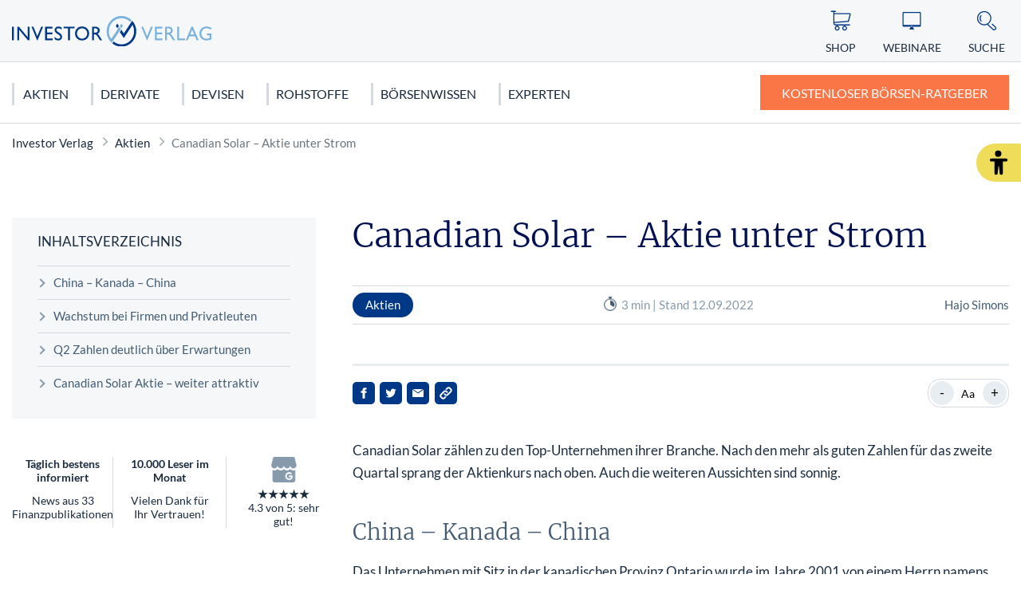

--- FILE ---
content_type: text/html; charset=UTF-8
request_url: https://www.investor-verlag.de/aktien-und-aktienhandel/canadian-solar-aktie-unter-strom/
body_size: 12884
content:
<!doctype html>
<html lang="de">
    <head>
        <script src="https://5f3c395.ccm19.de/app/public/ccm19.js?apiKey=5d8c70493d06c746b56b4dfc2d0c01dafe9a1e0721f44a6d" referrerpolicy="origin"></script>
<meta charset="UTF-8">
<meta name="viewport" content="width=device-width, initial-scale=1">
<meta http-equiv="X-UA-Compatible" content="ie=edge">

<link rel="stylesheet" href="/app/themes/investor-verlag/public/css/styles.ef266f8ae905ae7bcc9a.css"/>
<link rel="icon" href="https://www.investor-verlag.de/app/themes/investor-verlag/public/img/investor-verlag/favicon.png">

<link rel="canonical" href="https://www.investor-verlag.de/aktien-und-aktienhandel/canadian-solar-aktie-unter-strom/">

    <meta name="wpId" content="15110">

<meta name="title" content="Canadian Solar – Aktie unter Strom">
<title>Canadian Solar – Aktie unter Strom</title>

    <meta name="description" content="Jetzt mehr zum Thema &quot;Canadian Solar – Aktie unter Strom&quot; erfahren! ✔️ Damit aus Geld Vermögen wird">

    <meta name="robots" content="max-snippet: -1, max-image-preview: large, max-video-preview: -1">

    <meta property="og:type" content="article">
    <meta property="og:title" content="Canadian Solar – Aktie unter Strom"/>
    <meta property="og:url" content="https://www.investor-verlag.de/aktien-und-aktienhandel/canadian-solar-aktie-unter-strom/">
    <meta property="og:description" content="✅ Jetzt mehr zum Thema - Canadian Solar – Aktie unter Strom - erfahren!"/>
    <meta property="og:image" content="https://static.investor-verlag.de/wp-content/uploads/2025/04/Logo-Investor.webp">

    <meta name="twitter:card" content="summary_large_image">
    <meta property="twitter:title" content="Canadian Solar – Aktie unter Strom"/>
    <meta property="twitter:url" content="https://www.investor-verlag.de/aktien-und-aktienhandel/canadian-solar-aktie-unter-strom/"/>
    <meta property="twitter:description" content="✅ Jetzt mehr zum Thema - Canadian Solar – Aktie unter Strom - erfahren!"/>
    <meta property="twitter:image" content="">

<link rel="preload" href="/app/themes/investor-verlag/public/fonts/investor-verlag/lato-v22-latin-regular.woff2" as="font" type="font/woff2" crossorigin>
<link rel="preload" href="/app/themes/investor-verlag/public/fonts/investor-verlag/lato-v22-latin-700.woff2" as="font" type="font/woff2" crossorigin>
<link rel="preload" href="/app/themes/investor-verlag/public/fonts/investor-verlag/merriweather-v25-latin-300.woff2" as="font" type="font/woff2" crossorigin>

    </head>

    <body class="noscript">
        <div class="sticky-header sticky-top">
    <header class="header" is-element is-element-header>
        <a
                is-element
                is-element-theme-switch
                data-cta
                data-theme="barrierefreiheit"
                aria-label="Barrierefreiheits-Ansicht"
                aria-pressed="false"
                role="button"
                class="reader-btn"
                title="Zur barrierefreien Ansicht"
        ></a>
        <div class="container">
            <div class="row">
                <div class="col-3 col-lg-12"></div>
                <div class="col-6 col-lg-4">
                    <a href="/" class="header__wrapper">
                        <img src="/app/themes/investor-verlag/public/img/investor-verlag/iv_logo.svg" loading="eager" class="header__logo" alt="Investor Verlag" >
                    </a>
                </div>
                <div class="col-3 col-lg-8">
                    <div class="header__links">
                                                    <a href="https://www.investor-verlag.de/shop/" class="header__link text-center hide-md " >
                                <div class="header__link__icon">
                                    <img src="/app/themes/investor-verlag/public/img/investor-verlag/icon-cart.svg" loading="eager" alt="Icon Shop" width="30" height="30">
                                </div>
                                <span class="hide-md">Shop</span>
                            </a>
                                                    <a href="https://www.investor-verlag.de/webinare/" class="header__link text-center hide-md " >
                                <div class="header__link__icon">
                                    <img src="/app/themes/investor-verlag/public/img/investor-verlag/icon-webinar.svg" loading="eager" alt="Icon Webinare" width="30" height="30">
                                </div>
                                <span class="hide-md">Webinare</span>
                            </a>
                                                    <a href="https://www.investor-verlag.de/newsletter/" class="header__link text-center hide-md button--cta" >
                                <div class="header__link__icon">
                                    <img src="/app/themes/investor-verlag/public/img/investor-verlag/icon-mail.svg" loading="eager" alt="Icon Ratgeber" width="30" height="30">
                                </div>
                                <span class="hide-md">Ratgeber</span>
                            </a>
                                                <div id="SearchOpen" class="header__link text-center">
                            <div class="header__link__icon">
                                <img src="/app/themes/investor-verlag/public/img/investor-verlag/icon-search.svg" alt="Suche" width="36" height="36" loading="eager" />
                            </div>
                            <span class="hide-md">Suche</span>
                        </div>
                        <div class="header__search">
                            <form action="/suchergebnisse/" method="get">
                                <div class="search__input">
                                    <div class="form-display form-group">
                                        <img src="/app/themes/investor-verlag/public/img/investor-verlag/icon-search.svg" class="search__icon" alt="Suche" width="40" height="40" loading="eager" />
                                        <input id="search" type="text" class="form-control header__search__form-control" placeholder="Wonach suchen Sie?"
                                            name="search"
                                            value=""
                                            autocomplete="off"
                                        >
                                        <label for="search" class="control-label">Wonach suchen Sie?</label>
                                    </div>
                                    <div id="SearchClose" class="close-icon">
                                        <span class="vertical"></span>
                                        <span class="horizontal"></span>
                                    </div>
                                </div>
                                <div id="suggest" class="search__suggest">
                                    <div class="row suggestions-wrapper">
                                    </div>
                                    <div class="row">
                                        <div class="col-12">
                                            <div class="suggest__link">
                                                <span type="submit" class="more-link">Alle Ergebnisse anzeigen</span>
                                                <span class="link__arrow"></span>
                                            </div>
                                        </div>
                                    </div>

                                </div>
                            </form>
                        </div>
                    </div>
                </div>
            </div>
        </div>

        <nav class="mainmenu" is-element is-element-header>
            <div class="container">
                <input type="checkbox" name="" id="check">

                <div class="nav-btn">
                    <div class="nav-links">
                        <ul>
                                                                                                                        <li class="nav-link">
                                    <a href="https://www.investor-verlag.de/aktien-und-aktienhandel/" title="gehe zu: Aktien" >Aktien</a><span class="nav-toggle"><span class="toggle-icon"></span></span>                                                                            <div class="dropdown first">
                                            <ul>
                                                                                                    <li class="dropdown-link">
                                                        <a href="https://www.investor-verlag.de/aktien-und-aktienhandel/deutschland/" title="gehe zu: Deutschland" tabindex="-1" >Deutschland </a><span class="nav-toggle"><span class="toggle-icon"></span></span>                                                                                                                    <div class="dropdown second">
                                                                <ul>
                                                                                                                                            <li class="dropdown-link">
                                                                            <a href="https://www.investor-verlag.de/aktien-und-aktienhandel/deutschland/dax/" title="gehe zu: DAX 40" tabindex="-1" >DAX 40</a>
                                                                        </li>
                                                                                                                                            <li class="dropdown-link">
                                                                            <a href="https://www.investor-verlag.de/aktien-und-aktienhandel/deutschland/mdax/" title="gehe zu: MDAX" tabindex="-1" >MDAX</a>
                                                                        </li>
                                                                                                                                            <li class="dropdown-link">
                                                                            <a href="https://www.investor-verlag.de/aktien-und-aktienhandel/deutschland/sdax/" title="gehe zu: SDAX" tabindex="-1" >SDAX</a>
                                                                        </li>
                                                                                                                                            <li class="dropdown-link">
                                                                            <a href="https://www.investor-verlag.de/aktien-und-aktienhandel/deutschland/daimler-aktie/" title="gehe zu: Mercedes Benz Aktie" tabindex="-1" >Mercedes Benz Aktie</a>
                                                                        </li>
                                                                                                                                            <li class="dropdown-link">
                                                                            <a href="https://www.investor-verlag.de/aktien-und-aktienhandel/deutschland/biontech-aktie/" title="gehe zu: Biontech Aktie" tabindex="-1" >Biontech Aktie</a>
                                                                        </li>
                                                                                                                                    </ul>
                                                            </div>
                                                                                                            </li>
                                                                                                    <li class="dropdown-link">
                                                        <a href="https://www.investor-verlag.de/aktien-und-aktienhandel/usa/" title="gehe zu: USA" tabindex="-1" >USA </a><span class="nav-toggle"><span class="toggle-icon"></span></span>                                                                                                                    <div class="dropdown second">
                                                                <ul>
                                                                                                                                            <li class="dropdown-link">
                                                                            <a href="https://www.investor-verlag.de/aktien-und-aktienhandel/usa/dow-jones/" title="gehe zu: Dow Jones" tabindex="-1" >Dow Jones</a>
                                                                        </li>
                                                                                                                                            <li class="dropdown-link">
                                                                            <a href="https://www.investor-verlag.de/aktien-und-aktienhandel/usa/nasdaq-100/" title="gehe zu: NASDAQ 100" tabindex="-1" >NASDAQ 100</a>
                                                                        </li>
                                                                                                                                            <li class="dropdown-link">
                                                                            <a href="https://www.investor-verlag.de/aktien-und-aktienhandel/usa/s-p-500/" title="gehe zu: S&amp;P 500" tabindex="-1" >S&amp;P 500</a>
                                                                        </li>
                                                                                                                                            <li class="dropdown-link">
                                                                            <a href="https://www.investor-verlag.de/aktien-und-aktienhandel/usa/tesla-motors-aktie/" title="gehe zu: Tesla Motors Aktie" tabindex="-1" >Tesla Motors Aktie</a>
                                                                        </li>
                                                                                                                                            <li class="dropdown-link">
                                                                            <a href="https://www.investor-verlag.de/aktien-und-aktienhandel/usa/apple-aktie/" title="gehe zu: Apple Aktie" tabindex="-1" >Apple Aktie</a>
                                                                        </li>
                                                                                                                                    </ul>
                                                            </div>
                                                                                                            </li>
                                                                                                    <li class="dropdown-link">
                                                        <a href="https://www.investor-verlag.de/aktien-und-aktienhandel/europa/" title="gehe zu: Europa" tabindex="-1" >Europa </a><span class="nav-toggle"><span class="toggle-icon"></span></span>                                                                                                                    <div class="dropdown second">
                                                                <ul>
                                                                                                                                            <li class="dropdown-link">
                                                                            <a href="https://www.investor-verlag.de/aktien-und-aktienhandel/europa/eurostoxx-50/" title="gehe zu: Eurostoxx 50" tabindex="-1" >Eurostoxx 50</a>
                                                                        </li>
                                                                                                                                            <li class="dropdown-link">
                                                                            <a href="https://www.investor-verlag.de/aktien-und-aktienhandel/europa/nestle-aktie/" title="gehe zu: Nestlé Aktie" tabindex="-1" >Nestlé Aktie</a>
                                                                        </li>
                                                                                                                                    </ul>
                                                            </div>
                                                                                                            </li>
                                                                                                    <li class="dropdown-link">
                                                        <a href="https://www.investor-verlag.de/aktien-und-aktienhandel/asien/" title="gehe zu: Asien" tabindex="-1" >Asien </a><span class="nav-toggle"><span class="toggle-icon"></span></span>                                                                                                                    <div class="dropdown second">
                                                                <ul>
                                                                                                                                            <li class="dropdown-link">
                                                                            <a href="https://www.investor-verlag.de/aktien-und-aktienhandel/asien/nikkei/" title="gehe zu: Nikkei" tabindex="-1" >Nikkei</a>
                                                                        </li>
                                                                                                                                            <li class="dropdown-link">
                                                                            <a href="https://www.investor-verlag.de/aktien-und-aktienhandel/asien/nintendo-aktie/" title="gehe zu: Nintendo Aktie" tabindex="-1" >Nintendo Aktie</a>
                                                                        </li>
                                                                                                                                    </ul>
                                                            </div>
                                                                                                            </li>
                                                                                            </ul>

                                            <div class="menu__buttons buttons--desk">
                                                <div class="icon-links">
                                                                                                            <a href="https://www.investor-verlag.de/shop/" class="icon__button "  tabindex="-1">
                                                            <img src="/app/themes/investor-verlag/public/img/investor-verlag/icon-cart.svg" loading="lazy" class="icon" alt="Icon Shop" width="30" height="30">
                                                            Shop
                                                        </a>
                                                                                                            <a href="https://www.investor-verlag.de/webinare/" class="icon__button "  tabindex="-1">
                                                            <img src="/app/themes/investor-verlag/public/img/investor-verlag/icon-webinar.svg" loading="lazy" class="icon" alt="Icon Webinare" width="30" height="30">
                                                            Webinare
                                                        </a>
                                                                                                            <a href="https://www.investor-verlag.de/newsletter/" class="icon__button button--cta"  tabindex="-1">
                                                            <img src="/app/themes/investor-verlag/public/img/investor-verlag/icon-mail.svg" loading="lazy" class="icon" alt="Icon Ratgeber" width="30" height="30">
                                                            Ratgeber
                                                        </a>
                                                                                                    </div>
                                            </div>
                                        </div>
                                                                    </li>
                                                                                            <li class="nav-link">
                                    <a href="https://www.investor-verlag.de/derivate/" title="gehe zu: Derivate" >Derivate</a><span class="nav-toggle"><span class="toggle-icon"></span></span>                                                                            <div class="dropdown first">
                                            <ul>
                                                                                                    <li class="dropdown-link">
                                                        <a href="https://www.investor-verlag.de/derivate/cfds-und-cfd-handel/" title="gehe zu: CFDs &amp; CFD-Handel" tabindex="-1" >CFDs &amp; CFD-Handel </a><span class="nav-toggle"><span class="toggle-icon"></span></span>                                                                                                                    <div class="dropdown second">
                                                                <ul>
                                                                                                                                            <li class="dropdown-link">
                                                                            <a href="https://www.investor-verlag.de/derivate/cfds-und-cfd-handel/cfds-fuer-anfaenger/" title="gehe zu: CFDs für Anfänger" tabindex="-1" >CFDs für Anfänger</a>
                                                                        </li>
                                                                                                                                    </ul>
                                                            </div>
                                                                                                            </li>
                                                                                                    <li class="dropdown-link">
                                                        <a href="https://www.investor-verlag.de/derivate/uebersicht-futures-terminkontrakte/" title="gehe zu: Futures" tabindex="-1" >Futures </a><span class="nav-toggle"><span class="toggle-icon"></span></span>                                                                                                                    <div class="dropdown second">
                                                                <ul>
                                                                                                                                            <li class="dropdown-link">
                                                                            <a href="https://www.investor-verlag.de/derivate/uebersicht-futures-terminkontrakte/dax-future-wetten-auf-den-dax/" title="gehe zu: Dax Future: Wetten auf den Dax" tabindex="-1" >Dax Future: Wetten auf den Dax</a>
                                                                        </li>
                                                                                                                                    </ul>
                                                            </div>
                                                                                                            </li>
                                                                                                    <li class="dropdown-link">
                                                        <a href="https://www.investor-verlag.de/derivate/optionen-und-optionsscheine/" title="gehe zu: Optionen" tabindex="-1" >Optionen </a><span class="nav-toggle"><span class="toggle-icon"></span></span>                                                                                                                    <div class="dropdown second">
                                                                <ul>
                                                                                                                                            <li class="dropdown-link">
                                                                            <a href="https://www.investor-verlag.de/derivate/optionen-und-optionsscheine/keine-angst-vor-optionen-teil-1-von-10/" title="gehe zu: Optionen für Einsteiger: Keine Angst vor Optionen" tabindex="-1" >Optionen für Einsteiger: Keine Angst vor Optionen</a>
                                                                        </li>
                                                                                                                                            <li class="dropdown-link">
                                                                            <a href="https://www.investor-verlag.de/derivate/optionen-und-optionsscheine/call-optionen-der-depot-turbo/" title="gehe zu: Call-Optionen: Der Turbo für Ihr Depot" tabindex="-1" >Call-Optionen: Der Turbo für Ihr Depot</a>
                                                                        </li>
                                                                                                                                    </ul>
                                                            </div>
                                                                                                            </li>
                                                                                                    <li class="dropdown-link">
                                                        <a href="https://www.investor-verlag.de/derivate/zertifikate/" title="gehe zu: Zertifikate" tabindex="-1" >Zertifikate </a><span class="nav-toggle"><span class="toggle-icon"></span></span>                                                                                                                    <div class="dropdown second">
                                                                <ul>
                                                                                                                                            <li class="dropdown-link">
                                                                            <a href="https://www.investor-verlag.de/derivate/zertifikate/knock-out-zertifikate-definition-und-erklaerung/" title="gehe zu: Knock-out-Zertifikate: Definition und Erklärung" tabindex="-1" >Knock-out-Zertifikate: Definition und Erklärung</a>
                                                                        </li>
                                                                                                                                            <li class="dropdown-link">
                                                                            <a href="https://www.investor-verlag.de/derivate/zertifikate/faktorzertifikate-der-neue-standard/" title="gehe zu: Faktorzertifikate – der neue Standard?" tabindex="-1" >Faktorzertifikate – der neue Standard?</a>
                                                                        </li>
                                                                                                                                    </ul>
                                                            </div>
                                                                                                            </li>
                                                                                                    <li class="dropdown-link">
                                                        <a href="https://www.investor-verlag.de/fonds/" title="gehe zu: Fonds" tabindex="-1" >Fonds </a><span class="nav-toggle"><span class="toggle-icon"></span></span>                                                                                                                    <div class="dropdown second">
                                                                <ul>
                                                                                                                                            <li class="dropdown-link">
                                                                            <a href="https://www.investor-verlag.de/fonds/sinnvolles-fondssparen-geht-das-ueberhaupt/" title="gehe zu: Sinnvolles Fondssparen: Geht das überhaupt?" tabindex="-1" >Sinnvolles Fondssparen: Geht das überhaupt?</a>
                                                                        </li>
                                                                                                                                            <li class="dropdown-link">
                                                                            <a href="https://www.investor-verlag.de/fonds/worauf-sie-bei-etfs-achten-sollten/" title="gehe zu: Worauf Sie bei ETFs achten sollten" tabindex="-1" >Worauf Sie bei ETFs achten sollten</a>
                                                                        </li>
                                                                                                                                    </ul>
                                                            </div>
                                                                                                            </li>
                                                                                            </ul>

                                            <div class="menu__buttons buttons--desk">
                                                <div class="icon-links">
                                                                                                            <a href="https://www.investor-verlag.de/shop/" class="icon__button "  tabindex="-1">
                                                            <img src="/app/themes/investor-verlag/public/img/investor-verlag/icon-cart.svg" loading="lazy" class="icon" alt="Icon Shop" width="30" height="30">
                                                            Shop
                                                        </a>
                                                                                                            <a href="https://www.investor-verlag.de/webinare/" class="icon__button "  tabindex="-1">
                                                            <img src="/app/themes/investor-verlag/public/img/investor-verlag/icon-webinar.svg" loading="lazy" class="icon" alt="Icon Webinare" width="30" height="30">
                                                            Webinare
                                                        </a>
                                                                                                            <a href="https://www.investor-verlag.de/newsletter/" class="icon__button button--cta"  tabindex="-1">
                                                            <img src="/app/themes/investor-verlag/public/img/investor-verlag/icon-mail.svg" loading="lazy" class="icon" alt="Icon Ratgeber" width="30" height="30">
                                                            Ratgeber
                                                        </a>
                                                                                                    </div>
                                            </div>
                                        </div>
                                                                    </li>
                                                                                            <li class="nav-link">
                                    <a href="https://www.investor-verlag.de/devisen/" title="gehe zu: Devisen" >Devisen</a><span class="nav-toggle"><span class="toggle-icon"></span></span>                                                                            <div class="dropdown first">
                                            <ul>
                                                                                                    <li class="dropdown-link">
                                                        <a href="https://www.investor-verlag.de/devisen/euro/" title="gehe zu: Euro" tabindex="-1" >Euro </a>                                                                                                            </li>
                                                                                                    <li class="dropdown-link">
                                                        <a href="https://www.investor-verlag.de/devisen/us-dollar-usd/" title="gehe zu: US Dollar (USD)" tabindex="-1" >US Dollar (USD) </a>                                                                                                            </li>
                                                                                                    <li class="dropdown-link">
                                                        <a href="https://www.investor-verlag.de/devisen/kryptowaehrungen/" title="gehe zu: Kryptowährungen" tabindex="-1" >Kryptowährungen </a><span class="nav-toggle"><span class="toggle-icon"></span></span>                                                                                                                    <div class="dropdown second">
                                                                <ul>
                                                                                                                                            <li class="dropdown-link">
                                                                            <a href="https://www.investor-verlag.de/devisen/kryptowaehrungen/bitcoin/" title="gehe zu: Bitcoin" tabindex="-1" >Bitcoin</a>
                                                                        </li>
                                                                                                                                    </ul>
                                                            </div>
                                                                                                            </li>
                                                                                            </ul>

                                            <div class="menu__buttons buttons--desk">
                                                <div class="icon-links">
                                                                                                            <a href="https://www.investor-verlag.de/shop/" class="icon__button "  tabindex="-1">
                                                            <img src="/app/themes/investor-verlag/public/img/investor-verlag/icon-cart.svg" loading="lazy" class="icon" alt="Icon Shop" width="30" height="30">
                                                            Shop
                                                        </a>
                                                                                                            <a href="https://www.investor-verlag.de/webinare/" class="icon__button "  tabindex="-1">
                                                            <img src="/app/themes/investor-verlag/public/img/investor-verlag/icon-webinar.svg" loading="lazy" class="icon" alt="Icon Webinare" width="30" height="30">
                                                            Webinare
                                                        </a>
                                                                                                            <a href="https://www.investor-verlag.de/newsletter/" class="icon__button button--cta"  tabindex="-1">
                                                            <img src="/app/themes/investor-verlag/public/img/investor-verlag/icon-mail.svg" loading="lazy" class="icon" alt="Icon Ratgeber" width="30" height="30">
                                                            Ratgeber
                                                        </a>
                                                                                                    </div>
                                            </div>
                                        </div>
                                                                    </li>
                                                                                            <li class="nav-link">
                                    <a href="https://www.investor-verlag.de/rohstoffe/" title="gehe zu: Rohstoffe" >Rohstoffe</a><span class="nav-toggle"><span class="toggle-icon"></span></span>                                                                            <div class="dropdown first">
                                            <ul>
                                                                                                    <li class="dropdown-link">
                                                        <a href="https://www.investor-verlag.de/rohstoffe/edelmetalle/" title="gehe zu: Edelmetalle" tabindex="-1" >Edelmetalle </a><span class="nav-toggle"><span class="toggle-icon"></span></span>                                                                                                                    <div class="dropdown second">
                                                                <ul>
                                                                                                                                            <li class="dropdown-link">
                                                                            <a href="https://www.investor-verlag.de/rohstoffe/gold/" title="gehe zu: Gold" tabindex="-1" >Gold</a>
                                                                        </li>
                                                                                                                                            <li class="dropdown-link">
                                                                            <a href="https://www.investor-verlag.de/rohstoffe/silber/" title="gehe zu: Silber" tabindex="-1" >Silber</a>
                                                                        </li>
                                                                                                                                            <li class="dropdown-link">
                                                                            <a href="https://www.investor-verlag.de/rohstoffe/edelmetalle/platin-als-geldanlage/" title="gehe zu: Platin" tabindex="-1" >Platin</a>
                                                                        </li>
                                                                                                                                            <li class="dropdown-link">
                                                                            <a href="https://www.investor-verlag.de/rohstoffe/kupfer/" title="gehe zu: Kupfer" tabindex="-1" >Kupfer</a>
                                                                        </li>
                                                                                                                                            <li class="dropdown-link">
                                                                            <a href="https://www.investor-verlag.de/rohstoffe/edelmetalle/palladium-als-geldanlage/" title="gehe zu: Palladium" tabindex="-1" >Palladium</a>
                                                                        </li>
                                                                                                                                    </ul>
                                                            </div>
                                                                                                            </li>
                                                                                                    <li class="dropdown-link">
                                                        <a href="https://www.investor-verlag.de/rohstoffe/" title="gehe zu: Rohstoffe" tabindex="-1" >Rohstoffe </a><span class="nav-toggle"><span class="toggle-icon"></span></span>                                                                                                                    <div class="dropdown second">
                                                                <ul>
                                                                                                                                            <li class="dropdown-link">
                                                                            <a href="https://www.investor-verlag.de/rohstoffe/seltene-erden/" title="gehe zu: Seltene Erden" tabindex="-1" >Seltene Erden</a>
                                                                        </li>
                                                                                                                                            <li class="dropdown-link">
                                                                            <a href="https://www.investor-verlag.de/rohstoffe/rohoel-erdoel/" title="gehe zu: Rohöl" tabindex="-1" >Rohöl</a>
                                                                        </li>
                                                                                                                                            <li class="dropdown-link">
                                                                            <a href="https://www.investor-verlag.de/rohstoffe/erdgas-rohstoffinvestment/" title="gehe zu: Erdgas" tabindex="-1" >Erdgas</a>
                                                                        </li>
                                                                                                                                            <li class="dropdown-link">
                                                                            <a href="https://www.investor-verlag.de/rohstoffe/agrar-rohstoffe/" title="gehe zu: Agrar Rohstoffe" tabindex="-1" >Agrar Rohstoffe</a>
                                                                        </li>
                                                                                                                                            <li class="dropdown-link">
                                                                            <a href="https://www.investor-verlag.de/rohstoffe/graphen/" title="gehe zu: Graphit" tabindex="-1" >Graphit</a>
                                                                        </li>
                                                                                                                                    </ul>
                                                            </div>
                                                                                                            </li>
                                                                                                    <li class="dropdown-link">
                                                        <a href="https://www.investor-verlag.de/rohstoffe/strategische-metalle/" title="gehe zu: Strategische Metalle" tabindex="-1" >Strategische Metalle </a>                                                                                                            </li>
                                                                                                    <li class="dropdown-link">
                                                        <a href="https://www.investor-verlag.de/rohstoffe/alternative-energien/" title="gehe zu: Alternative Energien" tabindex="-1" >Alternative Energien </a>                                                                                                            </li>
                                                                                            </ul>

                                            <div class="menu__buttons buttons--desk">
                                                <div class="icon-links">
                                                                                                            <a href="https://www.investor-verlag.de/shop/" class="icon__button "  tabindex="-1">
                                                            <img src="/app/themes/investor-verlag/public/img/investor-verlag/icon-cart.svg" loading="lazy" class="icon" alt="Icon Shop" width="30" height="30">
                                                            Shop
                                                        </a>
                                                                                                            <a href="https://www.investor-verlag.de/webinare/" class="icon__button "  tabindex="-1">
                                                            <img src="/app/themes/investor-verlag/public/img/investor-verlag/icon-webinar.svg" loading="lazy" class="icon" alt="Icon Webinare" width="30" height="30">
                                                            Webinare
                                                        </a>
                                                                                                            <a href="https://www.investor-verlag.de/newsletter/" class="icon__button button--cta"  tabindex="-1">
                                                            <img src="/app/themes/investor-verlag/public/img/investor-verlag/icon-mail.svg" loading="lazy" class="icon" alt="Icon Ratgeber" width="30" height="30">
                                                            Ratgeber
                                                        </a>
                                                                                                    </div>
                                            </div>
                                        </div>
                                                                    </li>
                                                                                            <li class="nav-link">
                                    <a href="https://www.investor-verlag.de/boersen-wissen/" title="gehe zu: Börsenwissen" >Börsenwissen</a><span class="nav-toggle"><span class="toggle-icon"></span></span>                                                                            <div class="dropdown first">
                                            <ul>
                                                                                                    <li class="dropdown-link">
                                                        <a href="https://www.investor-verlag.de/boersen-wissen/aktien-kaufen-fuer-anfaenger/" title="gehe zu: Aktien kaufen" tabindex="-1" >Aktien kaufen </a><span class="nav-toggle"><span class="toggle-icon"></span></span>                                                                                                                    <div class="dropdown second">
                                                                <ul>
                                                                                                                                            <li class="dropdown-link">
                                                                            <a href="https://www.investor-verlag.de/boersen-wissen/dividendenaktien/" title="gehe zu: Dividendenaktien" tabindex="-1" >Dividendenaktien</a>
                                                                        </li>
                                                                                                                                            <li class="dropdown-link">
                                                                            <a href="https://www.investor-verlag.de/boersen-wissen/orderarten/" title="gehe zu: Orderarten" tabindex="-1" >Orderarten</a>
                                                                        </li>
                                                                                                                                            <li class="dropdown-link">
                                                                            <a href="https://www.investor-verlag.de/boersen-wissen/kapitalschutz-wissen/" title="gehe zu: Kapitalschutzwissen" tabindex="-1" >Kapitalschutzwissen</a>
                                                                        </li>
                                                                                                                                            <li class="dropdown-link">
                                                                            <a href="https://www.investor-verlag.de/boersen-wissen/wirtschaftstheorien/" title="gehe zu: Wirtschaftstheorien" tabindex="-1" >Wirtschaftstheorien</a>
                                                                        </li>
                                                                                                                                    </ul>
                                                            </div>
                                                                                                            </li>
                                                                                                    <li class="dropdown-link">
                                                        <a href="https://www.investor-verlag.de/boersen-wissen/charttechnische-formationen/" title="gehe zu: Chartanalyse" tabindex="-1" >Chartanalyse </a><span class="nav-toggle"><span class="toggle-icon"></span></span>                                                                                                                    <div class="dropdown second">
                                                                <ul>
                                                                                                                                            <li class="dropdown-link">
                                                                            <a href="https://www.investor-verlag.de/boersen-wissen/candlesticks/" title="gehe zu: Candlesticks" tabindex="-1" >Candlesticks</a>
                                                                        </li>
                                                                                                                                            <li class="dropdown-link">
                                                                            <a href="https://www.investor-verlag.de/boersen-wissen/elliot-wave/" title="gehe zu: Elliot Wave" tabindex="-1" >Elliot Wave</a>
                                                                        </li>
                                                                                                                                            <li class="dropdown-link">
                                                                            <a href="https://www.investor-verlag.de/boersen-wissen/technische-indikatoren/" title="gehe zu: Technische Indikatoren" tabindex="-1" >Technische Indikatoren</a>
                                                                        </li>
                                                                                                                                    </ul>
                                                            </div>
                                                                                                            </li>
                                                                                                    <li class="dropdown-link">
                                                        <a href="https://www.investor-verlag.de/finanzkrise/" title="gehe zu: Finanzkrise" tabindex="-1" >Finanzkrise </a><span class="nav-toggle"><span class="toggle-icon"></span></span>                                                                                                                    <div class="dropdown second">
                                                                <ul>
                                                                                                                                            <li class="dropdown-link">
                                                                            <a href="https://www.investor-verlag.de/finanzkrise/euro-krise/" title="gehe zu: Euro Krise" tabindex="-1" >Euro Krise</a>
                                                                        </li>
                                                                                                                                            <li class="dropdown-link">
                                                                            <a href="https://www.investor-verlag.de/finanzkrise/finanzkrise-usa/" title="gehe zu: US Finanzkrise" tabindex="-1" >US Finanzkrise</a>
                                                                        </li>
                                                                                                                                            <li class="dropdown-link">
                                                                            <a href="https://www.investor-verlag.de/finanzkrise/griechenland-krise/" title="gehe zu: Griechenland Krise" tabindex="-1" >Griechenland Krise</a>
                                                                        </li>
                                                                                                                                    </ul>
                                                            </div>
                                                                                                            </li>
                                                                                            </ul>

                                            <div class="menu__buttons buttons--desk">
                                                <div class="icon-links">
                                                                                                            <a href="https://www.investor-verlag.de/shop/" class="icon__button "  tabindex="-1">
                                                            <img src="/app/themes/investor-verlag/public/img/investor-verlag/icon-cart.svg" loading="lazy" class="icon" alt="Icon Shop" width="30" height="30">
                                                            Shop
                                                        </a>
                                                                                                            <a href="https://www.investor-verlag.de/webinare/" class="icon__button "  tabindex="-1">
                                                            <img src="/app/themes/investor-verlag/public/img/investor-verlag/icon-webinar.svg" loading="lazy" class="icon" alt="Icon Webinare" width="30" height="30">
                                                            Webinare
                                                        </a>
                                                                                                            <a href="https://www.investor-verlag.de/newsletter/" class="icon__button button--cta"  tabindex="-1">
                                                            <img src="/app/themes/investor-verlag/public/img/investor-verlag/icon-mail.svg" loading="lazy" class="icon" alt="Icon Ratgeber" width="30" height="30">
                                                            Ratgeber
                                                        </a>
                                                                                                    </div>
                                            </div>
                                        </div>
                                                                    </li>
                                                                                            <li class="nav-link">
                                    <a href="https://www.investor-verlag.de/unsere-experten/" title="gehe zu: Experten" class="link">Experten</a>                                                                    </li>
                                                    </ul>
                    </div>
                                            <a href="/newsletter/" class="btn btn-primary btn--cta" target="_parent">
                                                            <span class="btn__text">Kostenloser Börsen-Ratgeber</span>
                                                    </a>
                                                            <div class="menu__buttons buttons--mobile">
                        <div class="icon-links">
                                                            <a href="https://www.investor-verlag.de/shop/" class="icon__button "  tabindex="-1">
                                    <img src="/app/themes/investor-verlag/public/img/investor-verlag/icon-cart.svg" loading="lazy" class="icon" alt="Icon Shop" width="30" height="30">
                                    Shop
                                </a>
                                                            <a href="https://www.investor-verlag.de/webinare/" class="icon__button "  tabindex="-1">
                                    <img src="/app/themes/investor-verlag/public/img/investor-verlag/icon-webinar.svg" loading="lazy" class="icon" alt="Icon Webinare" width="30" height="30">
                                    Webinare
                                </a>
                                                            <a href="https://www.investor-verlag.de/newsletter/" class="icon__button button--cta"  tabindex="-1">
                                    <img src="/app/themes/investor-verlag/public/img/investor-verlag/icon-mail.svg" loading="lazy" class="icon" alt="Icon Ratgeber" width="30" height="30">
                                    Ratgeber
                                </a>
                                                    </div>
                    </div>
                </div>

                <div class="hamburger-menu-container">
                    <div class="hamburger-menu">
                        <div></div>
                    </div>
                </div>

            </div>
        </nav>


    </header>
</div>

<script type="application/ld+json">{"@context":"http://schema.org","@graph":[{"@type":"NewsArticle","mainEntityOfPage":{"@type":"WebPage","@id":"https://www.investor-verlag.de/aktien-und-aktienhandel/canadian-solar-aktie-unter-strom/"},"headline":"Canadian Solar – Aktie unter Strom","image":"~img/investor-verlag/iv_logo.svg","datePublished":"2022-09-12T15:25:59+02:00","dateModified":"2022-09-12T15:26:01+02:00","author":{"@type":"Person","name":"Hajo Simons","url":"https://www.investor-verlag.de/unsere-experten/hajo-simons/"},"isAccessibleForFree":true},{"@type":"BreadcrumbList","itemListElement":[{"@type":"ListItem","position":1,"name":"Investor Verlag","item":{"@type":"Thing","@id":"https://www.investor-verlag.de/"}},{"@type":"ListItem","position":2,"name":"Aktien","item":{"@type":"Thing","@id":"https://www.investor-verlag.de/aktien-und-aktienhandel/"}},{"@type":"ListItem","position":3,"name":"Canadian Solar – Aktie unter Strom","item":{"@type":"Thing","@id":"https://www.investor-verlag.de/aktien-und-aktienhandel/canadian-solar-aktie-unter-strom/"}}]}]}</script>


        

        <main>
           <nav aria-label="breadcrumb">
    <div class="container">
        <ol class="breadcrumbs">
                            <li class="breadcrumb-item first">
                                            <a href="/">Investor Verlag</a>
                                    </li>
                            <li class="breadcrumb-item ">
                                            <a href="/aktien-und-aktienhandel/">Aktien</a>
                                    </li>
                            <li class="breadcrumb-item active last">
                                            <span>Canadian Solar – Aktie unter Strom</span>
                                    </li>
                    </ol>
    </div>
</nav>


        
<script async src="//ads.bwr-media.de/www/delivery/asyncjs.php"></script>
<div class="article">
    <div class="container">
        <div id="ArticleFull" class="article__full">
            <div class="row">
                <div class="col-12">
                    
                </div>
                <div class="col-xl-4">
                    <div id="Sidebar" class="sidebar">
                                                    <div class="article__nav">
                                <div class="anker__toggle">
                                    Inhaltsverzeichnis
                                    <div class="circle-plus closed">
                                        <div class="circle">
                                            <div class="horizontal"></div>
                                            <div class="vertical"></div>
                                        </div>
                                    </div>
                                </div>
                                <div class="anker__nav">
                                    <div class="anker__inner">
                                        <ul>
                                                                                            <li class="anker__item">
                                                    <a href="#china-kanada-china" class="anker__link">
                                                        <span class="more-arrow"></span> China – Kanada – China
                                                    </a>
                                                </li>
                                                                                            <li class="anker__item">
                                                    <a href="#wachstum-bei-firmen-und-privatleuten" class="anker__link">
                                                        <span class="more-arrow"></span> Wachstum bei Firmen und Privatleuten
                                                    </a>
                                                </li>
                                                                                            <li class="anker__item">
                                                    <a href="#q2-zahlen-deutlich-ueber-erwartungen" class="anker__link">
                                                        <span class="more-arrow"></span> Q2 Zahlen deutlich über Erwartungen
                                                    </a>
                                                </li>
                                                                                            <li class="anker__item">
                                                    <a href="#canadian-solar-aktie-weiter-attraktiv" class="anker__link">
                                                        <span class="more-arrow"></span> Canadian Solar Aktie – weiter attraktiv
                                                    </a>
                                                </li>
                                                                                    </ul>
                                    </div>
                                </div>
                            </div>
                                                <div class="trust trust--sidebar">
                            <div class="trust__elements">
                                <div class="row">
                                    <div class="col-sm-4">
                                        <div class="trust__element">
                                            <div class="trust__title">Täglich bestens informiert</div>
                                            News aus 33 Finanzpublikationen
                                        </div>
                                    </div>
                                    <div class="col-sm-4">
                                        <div class="trust__element">
                                            <div class="trust__title">10.000 Leser im Monat</div>
                                            Vielen Dank für Ihr Vertrauen!
                                        </div>
                                    </div>
                                    <div class="col-sm-4">
                                        <div class="trust__element">
                                            <div class="trust__icon">
                                                <img src="/app/themes/investor-verlag/public/img/icon-myBusiness.png" alt="Google My Business" width="36px">
                                            </div>
                                            <div>
                                                <div class="trust__title" style="margin-bottom: 0;">★★★★★</div>
                                                4.3 von 5: sehr gut!
                                            </div>
                                        </div>
                                    </div>
                                </div>
                            </div>
                        </div>
                    </div>
                </div>
                <div class="col-xl-8">
                    <!--START INFO  reichweitenArticleID=15110  END INFO-->
                    <div class="article__start">
                        <h1>Canadian Solar – Aktie unter Strom</h1>
                        <div class="article__info">
                            <a href="https://www.investor-verlag.de/aktien-und-aktienhandel/" class="article__cat"><span class="cat__text">Aktien</span></a>
                            <div class="article__time">3 min | Stand 12.09.2022</div>
                                                                                                                                                                <a href="/unsere-experten/hajo-simons/" class="articlecat__author">
                                        Hajo Simons
                                    </a>
                                                                                    </div>
                            
                    </div>
                    
                    <div class="article__state">
                        <div class="article__nav">
                            <div class="anker__toggle">
                                Inhaltsverzeichnis
                                <div class="circle-plus closed">
                                    <div class="circle">
                                        <div class="horizontal"></div>
                                        <div class="vertical"></div>
                                    </div>
                                </div>
                            </div>
                                                            <div class="anker__nav">
                                    <div class="anker__inner">
                                        <ul>
                                                                                            <li class="anker__item">
                                                    <a href="#china-kanada-china" class="anker__link">
                                                        <span class="more-arrow"></span> China – Kanada – China
                                                    </a>
                                                </li>
                                                                                            <li class="anker__item">
                                                    <a href="#wachstum-bei-firmen-und-privatleuten" class="anker__link">
                                                        <span class="more-arrow"></span> Wachstum bei Firmen und Privatleuten
                                                    </a>
                                                </li>
                                                                                            <li class="anker__item">
                                                    <a href="#q2-zahlen-deutlich-ueber-erwartungen" class="anker__link">
                                                        <span class="more-arrow"></span> Q2 Zahlen deutlich über Erwartungen
                                                    </a>
                                                </li>
                                                                                            <li class="anker__item">
                                                    <a href="#canadian-solar-aktie-weiter-attraktiv" class="anker__link">
                                                        <span class="more-arrow"></span> Canadian Solar Aktie – weiter attraktiv
                                                    </a>
                                                </li>
                                                                                    </ul>
                                    </div>
                                </div>
                                                    </div>
                        <progress value="0">
                            <div class="progress-container">
                                <span class="progress-bar"></span>
                            </div>
                        </progress>
                    </div>
                     <div class="article__tools">
                        <div class="article__share">
                            <div id="shareOpen" class="share__button">
                                <svg version="1.1" id="Layer_1" xmlns="http://www.w3.org/2000/svg" xmlns:xlink="http://www.w3.org/1999/xlink" x="0px" y="0px"
                                    viewBox="0 0 100 100" style="enable-background:new 0 0 100 100;" xml:space="preserve">
                                    <path class="st0" d="M75.6,9.9c-8,0-14.5,6.5-14.5,14.5c0,0.3,0,0.7,0.1,1L34.4,38c-2.6-2.5-6.1-4-10-4c-8,0-14.5,6.5-14.5,14.5
                                        c0,8,6.5,14.5,14.5,14.5c2.5,0,4.9-0.6,7-1.8l11.6,9.8c-0.5,1.5-0.8,3.1-0.8,4.7c0,8,6.5,14.5,14.5,14.5c8,0,14.5-6.5,14.5-14.5
                                        s-6.5-14.5-14.5-14.5c-2.5,0-4.9,0.6-7,1.8l-11.6-9.8c0.5-1.5,0.8-3.1,0.8-4.7c0-0.3,0-0.7-0.1-1l26.8-12.6c2.6,2.5,6.1,4,10,4
                                        c8,0,14.5-6.5,14.5-14.5S83.6,9.9,75.6,9.9z"/>
                                </svg>
                            </div>
                            <div class="share__items">
                                <a href="https://www.facebook.com/share.php?u=https://www.investor-verlag.de/aktien-und-aktienhandel/canadian-solar-aktie-unter-strom/" target="_blank" class="share__item" title="Artikel auf Facebook teilen">
                                    <svg version="1.1" id="Facebook" xmlns="http://www.w3.org/2000/svg" xmlns:xlink="http://www.w3.org/1999/xlink" x="0px" y="0px"
                                        viewBox="0 0 100 100" style="enable-background:new 0 0 100 100;" xml:space="preserve">
                                        <path class="st0" d="M57,36.9c3.5,0,7.2-0.1,10.7,0.1c-0.1,3.7,0,7.6-0.1,11.3c-3.5,0-7.1,0-10.6,0c0,11.7,0,23.3,0,35
                                            c-5,0-10,0-15,0c0-11.7,0-23.3,0-35c-3.1-0.1-6.4,0-9.6-0.1c0-3.8,0-7.6,0-11.4c3.2,0,6.4,0,9.5,0c0.1-3,0-5.7,0.2-8.1
                                            s1-4.4,2.1-6.1c2.2-3.2,5.8-5.8,10.7-6c4-0.2,8.5,0.1,12.8,0.1c0,3.8,0.1,7.7-0.1,11.4c-2.1,0.1-4.3-0.2-6.1,0
                                            c-1.9,0.2-3.3,1.3-3.9,2.7C56.7,32.5,57,34.6,57,36.9z"/>
                                    </svg>
                                </a>
                                <a href="https://twitter.com/share?url=https://www.investor-verlag.de/aktien-und-aktienhandel/canadian-solar-aktie-unter-strom/" target="_blank" class="share__item" title="Artikel auf Twitter teilen">
                                    <svg version="1.1" id="Layer_1" xmlns="http://www.w3.org/2000/svg" xmlns:xlink="http://www.w3.org/1999/xlink" x="0px" y="0px"
                                        viewBox="0 0 100 100" style="enable-background:new 0 0 100 100;" xml:space="preserve">
                                        <path class="st0" d="M76.7,36.4c0.3,9.1-2.3,16.4-5.7,22.1c-3.3,5.6-7.8,10.1-13.2,13.3c-5.4,3.3-12.6,5.7-21.1,5.4
                                        c-7.9-0.2-14.2-2.5-19.3-5.6c-0.3-0.2-0.7-0.4-0.9-0.7c8.8,1,15.5-1.9,20.3-5.6c-3.5-0.1-6.2-1.3-8.2-3c-2-1.6-3.7-3.8-4.6-6.6
                                        c1.8,0.4,4.4,0.3,6-0.2c-3.3-0.7-5.7-2.5-7.6-4.7c-1.9-2.1-3.2-5-3.2-9c0.1-0.2,0.4,0.1,0.6,0.2c1.5,0.7,3.4,1.3,5.5,1.4
                                        c-3.4-2.4-6.8-7-5.8-13.5c0.3-1.9,0.9-3.5,1.7-4.9c0.9,0.9,1.7,1.9,2.6,2.8C30,34,38,38.5,49.6,39.4c-1.6-7.1,2.1-12.4,6.6-15
                                        c2.5-1.4,6-2.1,9.4-1.4c3.1,0.6,5.5,2.2,7.3,4c3.4-0.6,6.1-1.9,8.7-3.3c-1.2,3.3-3.1,5.9-6,7.5c2.8-0.2,5.5-1.2,7.8-2.1
                                        C81.7,32,79.3,34.3,76.7,36.4z"/>
                                    </svg>
                                </a>
                                <a href="mailto:?subject=Siehe%20hier&amp;body=Link:%20https://www.investor-verlag.de/aktien-und-aktienhandel/canadian-solar-aktie-unter-strom/" target="_blank" class="share__item" title="Artikel per E-Mail teilen">
                                    <svg version="1.1" id="Facebook" xmlns="http://www.w3.org/2000/svg" xmlns:xlink="http://www.w3.org/1999/xlink" x="0px" y="0px"
                                        viewBox="0 0 100 100" style="enable-background:new 0 0 100 100;" xml:space="preserve">
                                    <g>
                                        <polygon class="st0" points="80.6,24.9 19.5,24.9 49.8,46.4 	"/>
                                        <path class="st0" d="M50.5,52.4l-35.6-25v11v6.5v24.9c0.3,3,2.8,5.3,5.9,5.3h58.6c3.2,0,5.9-2.7,5.9-5.9v-41L50.5,52.4z"/>
                                    </g>
                                    </svg>
                                </a>
                                <a id="copyLink" class="share__item item--copy" title="Artikel-Link kopieren" data-copy="https://www.investor-verlag.de/aktien-und-aktienhandel/canadian-solar-aktie-unter-strom/">
                                    <span id="copyConfirm" class="copy-confirm">Link wurde kopiert</span>
                                    <svg version="1.1" id="Link" xmlns="http://www.w3.org/2000/svg" xmlns:xlink="http://www.w3.org/1999/xlink" x="0px" y="0px"
                                        viewBox="0 0 100 100" style="enable-background:new 0 0 100 100;" xml:space="preserve">
                                    <path class="st0" d="M84.5,43.1L63.8,63.8c-5.7,5.7-15,5.7-20.7,0l-6.9-6.9l6.9-6.9l6.9,6.9c1.9,1.9,5,1.9,6.9,0l20.7-20.7
                                        c1.9-1.9,1.9-5,0-6.9l-6.9-6.9c-1.9-1.9-5-1.9-6.9,0l-7.4,7.4c-3.4-2-7.3-2.9-11.2-2.6l11.7-11.7c5.7-5.7,15-5.7,20.7,0l6.9,6.9
                                        C90.2,28.1,90.2,37.4,84.5,43.1z M43.6,70.2l-7.4,7.4c-1.9,1.9-5,1.9-6.9,0l-6.9-6.9c-1.9-1.9-1.9-5,0-6.9l20.7-20.7
                                        c1.9-1.9,5-1.9,6.9,0l6.9,6.9l6.9-6.9l-6.9-6.9c-5.7-5.7-15-5.7-20.7,0L15.5,56.9c-5.7,5.7-5.7,15,0,20.7l6.9,6.9
                                        c5.7,5.7,15,5.7,20.7,0l11.7-11.7C50.9,73.1,47,72.2,43.6,70.2z"/>
                                    </svg>
                                </a>
                            </div>
                        </div>
                        <div class="tools">
                            <div class="tool tool--font-sizes">
                                <button id="down" class="tool__button button--font-size size--minus">-</button><button id="reset" class="tool__info">Aa</button><button id="up" class="tool__button button--font-size size--plus">+</button>
                            </div>
                        </div>
                    </div>
                    <div class="article__editor">
                        <p>Canadian Solar zählen zu den Top-Unternehmen ihrer Branche. Nach den mehr als guten Zahlen für das zweite Quartal sprang der Aktienkurs nach oben. Auch die weiteren Aussichten sind sonnig.</p>
<h2 class="wp-block-heading" id="china-kanada-china">China – Kanada – China</h2>
<p>Das Unternehmen mit Sitz in der kanadischen Provinz Ontario wurde im Jahre 2001 von einem Herrn namens <a href="https://ch.marketscreener.com/boersen-barone/Shawn-Qu-06L2BS-E/biography/">Shawn Qu</a> gegründet. Der war 14 Jahre vorher aus China nach Nordamerika emigriert.</p>
<p>Das Unternehmen stellt Solarmodule her, die – und hier schließt sich der Kreis – in China produziert werden, und beschäftigt rund 14.000 Mitarbeiter:innen. Nach eigenen Angaben zählt das Unternehmen mittlerweile zu einem der weltweit größten <strong>Hersteller und Vertreiber von Solarmodulen</strong>.</p>
<h2 class="wp-block-heading" id="wachstum-bei-firmen-und-privatleuten">Wachstum bei Firmen und Privatleuten</h2>
<p>Wir wissen nicht erst seit gestern, dass den Erneuerbaren Energien die Zukunft gehört. Bei „Fridays for Future“ geht es um nichts Größeres als den Erhalt einer lebenswerten Welt auch für die nachwachsenden Generationen. Und seit dem Überfall auf die Ukraine um nicht weniger als bezahlbare Energie. Somit sind die Renewables als Strom- und Wärmespender gleichsam alternativlos.</p>
<p>Was für Unternehmen aus naheliegenden Kostengründen und der existenziell notwendigen Versorgungssicherheit gilt, das betrifft letztlich auch private Haushalte. Sind doch die Einsatzmöglichkeiten von Solarmodulen vielfach, inzwischen sogar gefühlt, unendlich. Insbesondere Hauseigentümer rüsten ihre Immobilien auf, indem sie beispielsweise ein <a href="https://glasvordach.de/solarterrassenueberdachung/">Solar Terrassendach als gute Alternative</a> zur herkömmlichen Stromerzeugung auf Grundlage fossiler Energieträger sehen. Aber auch als Ergänzung, falls das Dach des Hauses bereits bestens bestückt ist mit Solarmodulen.</p>
<h2 class="wp-block-heading" id="q2-zahlen-deutlich-ueber-erwartungen">Q2 Zahlen deutlich über Erwartungen</h2>
<p>Die dynamische Nachfrage nach Solarmodulen sowohl von Firmenseite als auch von Privathaushalten spiegelt sich in den exquisiten Zahlen für das zweite Quartal des laufenden Geschäftsjahres. So sprangen die Umsatzerlöse um mehr als <strong>60 Prozent im Vergleich zum Vorjahreszeitraum auf 2,31 Milliarden US-Dollar</strong>. Damit übertrafen sie die Schätzungen der Analysten deutlich, deren Konsens bei <strong>2,23 Milliarden US-Dollar</strong> gelegen hatte.</p>
<div class="conversion--zone-33105 conversion-ad conversion--middle-float" data-floating-bar-scroll-height="0" data-id="33105" data-lazyloading="1" data-scroll-height="10" data-timed-delay="10" data-type="default"></div>
<style>.conversion--zone-33105 {	width:100%;	height:400px;	display:unset;max-width: 100%;}@media(min-width: 1024px) {	.conversion--zone-33105 {		width:350px;		height:400px;		display:unset;	}}</style>
<p>Geradezu explosionsartig wuchs der <strong>Gewinn je Aktie auf 1,10 US-Dollar</strong>. Analysten hatten mit „nur“ 0,58 Cents gerechnet.</p>
<p>Folgerichtig <strong>erhöhte der Vorstand die Umsatzprognose</strong> für das gesamte Geschäftsjahr auf 7,5 bis 8 Milliarden US-Dollar nach vorher 7 bis 7,5 Milliarden US-Dollar.</p>
<h2 class="wp-block-heading" id="canadian-solar-aktie-weiter-attraktiv">Canadian Solar Aktie – weiter attraktiv</h2>
<p>Kurz nachdem die Quartalszahlen veröffentlicht wurden, sprang der Aktienkurs um mehr als 15 Prozent nach oben. Aktuell notieren die Anteilsscheine (WKN: A0LCUY) bei umgerechnet <a href="https://www.boerse.de/aktien/Canadian-Solar-Aktie/CA1366351098">rund 43 Euro</a> und sind damit noch ein Stück entfernt vom historischen Hoch, das im Jahr 2020 bei gut 50 Euro lag.</p>
<p>Beim Blick auf die Kursentwicklung in den vergangenen zehn Jahren durften Investoren mehr als nur ein sonnig-breites Grinsen im Gesicht haben. Denn alles in allem legte der <strong>Aktienkurs in diesem Zeitraum um mehr als 1.800 Prozent</strong> zu.</p>
<p>Naheliegend und nur allzu verständlich ist nunmehr die Frage, ob der Aktie allmählich die Luft ausgeht. Oder aber – wie seinerzeit Ikarus – sich der Kurs derart der Sonne genähert hat, dass ein Absturz droht. Aus heutiger Sicht gibt es dafür keine Signale. Im Gegenteil, mit einem erwarteten Kurs-Gewinn-Verhältnis (KGV) von knapp 17 für das laufende Geschäftsjahr und von etwas mehr als 10 für das Geschäftsjahr 2023 ist die Aktie zumindest fair bewertet, wenn nicht sogar obszön billig.</p>
<p>Zudem dürfte die Nachfrage nach Solarmodulen in den nächsten Jahren darüber hinaus weiter stark wachsen. Wie sonst soll die Klimawende gelingen, wie sonst sollen die Energiepreise bezahlbar bleiben oder sogar wieder sinken. Für mich ist die Aktie auf dem aktuellen Niveau ein Kauf – selbst wenn Rücksetzer oder größere Korrekturen nicht ausgeschlossen werden können. Deshalb sind die Papiere nur für geduldige Langfrist-Anleger geeignet.</p>
<div class="ad-wrapper con-hidden con-fixed con-bottom-5 con-left-1/2 con-transform con--translate-x-1/2 con-z-[9990]" data-adzone-id="46132">
<div class="con-relative con-bg-white con-rounded-lg con-shadow-lg">
        <button aria-label="Close ad" class="con-absolute con-top-2 con-right-2 con-w-6 con-h-6 con-bg-gray-200 hover:con-bg-gray-300 con-rounded-full con-flex con-items-center con-justify-center con-text-gray-600 hover:con-text-gray-800 con-text-sm con-font-bold con-cursor-pointer con-z-10 con-shadow-md hover:con-shadow-lg con-transition-all con-duration-200" onclick="this.closest('[data-trigger-type]').classList.add('con-hidden')">
            ×
        </button>
<div class="conversion--zone-46132 conversion-ad" data-floating-bar-scroll-height="40" data-id="46132" data-lazyloading="1" data-scroll-height="10" data-timed-delay="10" data-type="floating-bar"></div>
<style>.conversion--zone-46132 {	width:100px;	height:100px;	display:none;max-width: 100%;}@media(min-width: 1024px) {	.conversion--zone-46132 {		width:745px;		height:105px;		display:block;	}}</style>
</div>
</div>
<div class="onclick-overlay con-hidden" id="onclick-overlay-global">
<div class="con-fixed con-inset-0 con-bg-black con-bg-opacity-50 con-z-[9998]" onclick="document.getElementById('onclick-overlay-global').classList.add('con-hidden')"></div>
<div class="con-fixed con-top-1/2 con-left-1/2 con-transform con--translate-x-1/2 con--translate-y-1/2 con-z-[9999]">
<div class="con-relative con-bg-white con-rounded-lg con-shadow-lg">
            <button aria-label="Close ad" class="con-absolute con-top-2 con-right-2 con-w-6 con-h-6 con-bg-gray-200 hover:con-bg-gray-300 con-rounded-full con-flex con-items-center con-justify-center con-text-gray-600 hover:con-text-gray-800 con-text-sm con-font-bold con-cursor-pointer con-z-10 con-shadow-md hover:con-shadow-lg con-transition-all con-duration-200" onclick="document.getElementById('onclick-overlay-global').classList.add('con-hidden')">
                ×
            </button>
<div class="onclick-banner-container">
                
            </div>
</div>
</div>
</div>
<p><a id="last-ad"></a></p>
<div class="conversion--zone-33104 conversion-ad" data-floating-bar-scroll-height="0" data-id="33104" data-lazyloading="1" data-scroll-height="10" data-timed-delay="10" data-type="default"></div>
<style>.conversion--zone-33104 {	width:100%;	height:600px;	display:block;		margin: 0 auto;max-width: 100%;}@media(min-width: 1024px) {	.conversion--zone-33104 {		width:100%;		height:650px;		display:block;		margin: 0 auto;	}}</style>

                    </div>

                                                                                                                                                                                                                    <div class="article__author">
                            <div class="row">
                                <div class="col-12">
                                                                            <a href="/unsere-experten/hajo-simons/" class="author__title">
                                            Von: Hajo Simons <span class="link__arrow"></span>
                                        </a>
                                                                    </div>
                            </div>
                            <div class="row">
                                <div class="col-md-8 order-12 order-md-1" >
                                    <p><strong>Hajo (Heinz-Josef) Simons,</strong> Jahrgang 1956, arbeitet seit gut 30 Jahren als Wirtschafts- und Finanzjournalist.</p>
                                </div>
                                                                    <div class="col-md-4  order-1 order-md-12">
                                        <a href="/unsere-experten/hajo-simons/" class="author__img">
                                            <img src="https://static.investor-verlag.de/wp-content/uploads/2022/05/Hajo-Simons.png" loading="lazy" />
                                        </a>
                                    </div>
                                                            </div>
                                                    </div>
                                    </div>
            </div>
        </div>
    </div>
    <div style="flex: 1;">
        
    </div>
</div>

<div id="Related" class="block block--teaser teaser--wall block--gray">
    <div class="container">
        <div class="row">
            <div class="col-12">
                <div class="block__info info--center">
                    <div class="block__title"><a href="https://www.investor-verlag.de/aktien-und-aktienhandel/">↪ Zurück zur Kategorie Aktien</a></div>
                </div>
            </div>
        </div>
        <div class="OUTBRAIN" data-widget-id="GS_1"></div>
        <script async src="https://widgets.outbrain.com/outbrain.js"></script>
    </div>
</div>
        </main>
        <footer class="footer">
    <div class="col-lg-8 footer__overlay"></div>
    <div class="container">
        <div class="row">
            <div class="col-lg-8 footer--left">
                                    <div class="footer__title">Themen</div>
                    <ul class="footer__nav nav--horizontal">
                                                    <li class="footer__nav-item"><a href="https://www.investor-verlag.de/aktien-und-aktienhandel/" target="" class="footer__nav-link">Aktien</a></li>
                                                    <li class="footer__nav-item"><a href="https://www.investor-verlag.de/derivate/" target="" class="footer__nav-link">Derivate</a></li>
                                                    <li class="footer__nav-item"><a href="https://www.investor-verlag.de/devisen/" target="" class="footer__nav-link">Devisen</a></li>
                                                    <li class="footer__nav-item"><a href="https://www.investor-verlag.de/rohstoffe/" target="" class="footer__nav-link">Rohstoffe</a></li>
                                                    <li class="footer__nav-item"><a href="https://www.investor-verlag.de/boersen-wissen/" target="" class="footer__nav-link">Börsenwissen</a></li>
                                                    <li class="footer__nav-item"><a href="https://www.investor-verlag.de/unsere-experten/" target="" class="footer__nav-link">Experten</a></li>
                                            </ul>
                                                <div class="footer__title">Service</div>
                    <ul class="footer__nav nav--horizontal">
                                                    <li class="footer__nav-item"><a href="https://www.investor-verlag.de/kontakt/" target="" class="footer__nav-link">Kontakt</a></li>
                                                    <li class="footer__nav-item"><a href="https://www.investor-verlag.de/webinare/" target="" class="footer__nav-link">Webinare</a></li>
                                                    <li class="footer__nav-item"><a href="https://www.investor-verlag.de/ueber-investor/" target="" class="footer__nav-link">Über Investor</a></li>
                                                    <li class="footer__nav-item"><a href="https://www.investor-verlag.de/newsletter/" target="" class="footer__nav-link">Gratis-Ratgeber</a></li>
                                                    <li class="footer__nav-item"><a href="https://www.investor-verlag.de/shop/" target="" class="footer__nav-link">Investor-Shop</a></li>
                                            </ul>
                                                                    <div class="footer__title">Investor-Shop</div>
                    <ul class="footer__nav nav--horizontal">
                                                    <li class="footer__nav-item"><a href="https://www.investor-verlag.de/shop/aktien-fuer-einsteiger/" target="" class="footer__nav-link">Für Einsteiger</a></li>
                                                    <li class="footer__nav-item"><a href="https://www.investor-verlag.de/shop/stetiger-vermoegensaufbau/" target="" class="footer__nav-link">Vermögensaufbau</a></li>
                                                    <li class="footer__nav-item"><a href="https://www.investor-verlag.de/shop/konservativer-vermoegensschutz/" target="" class="footer__nav-link">Vermögensschutz</a></li>
                                                    <li class="footer__nav-item"><a href="https://www.investor-verlag.de/shop/high-performer/" target="" class="footer__nav-link">High Performer</a></li>
                                                    <li class="footer__nav-item"><a href="https://www.investor-verlag.de/shop/one-click-trading/" target="" class="footer__nav-link">1-Click Trading</a></li>
                                            </ul>
                                                    <div class="footer__title">Rechtliches</div>
                    <ul class="footer__nav nav--horizontal">
                                                    <li class="footer__nav-item"><a href="https://www.investor-verlag.de/impressum/" target="" class="footer__nav-link">Impressum</a></li>
                                                    <li class="footer__nav-item"><a href="https://www.investor-verlag.de/datenschutz-datensicherheit/" target="" class="footer__nav-link">Datenschutz</a></li>
                                                    <li class="footer__nav-item"><a href="https://www.investor-verlag.de/widerrufsbelehrung/" target="" class="footer__nav-link">Widerrufsbelehrung</a></li>
                                                    <li class="footer__nav-item"><a href="https://www.investor-verlag.de/agb/" target="" class="footer__nav-link">AGB</a></li>
                                                    <li class="footer__nav-item"><a href="https://www.investor-verlag.de/barrierefreiheit/" target="" class="footer__nav-link">Barrierefreiheit</a></li>
                                                    <li class="footer__nav-item"><a href="https://www.fid-verlag.de/kuendigung/" target="_blank" class="footer__nav-link">Verträge kündigen</a></li>
                                            </ul>
                                <div class="sociallinks">
                                            <a href="https://www.facebook.com/Investor.Verlag/" target="blank" class="sociallink link--facebook">Folgen Sie uns auf facebook</a>
                                                                                    <a href="https://mobile.twitter.com/investorverlag" target="blank" class="sociallink link--twitter">Folgen Sie uns auf twitter</a>
                                                                                    <a href="https://www.youtube.com/channel/UCVfmi6ohCczpIM1XAA7jjJA" target="blank" class="sociallink link--youtube">Folgen Sie uns auf youtube</a>
                                    </div>
            </div>
            <div class="col-lg-4 footer--right">
                                    <div class="footer__title">
                        Über uns
                    </div>
                    <p>
                        Der Investor Verlag unterstützt Sie mit aktuellen Tipps und innovativen Anlage-Lösungen dabei, Ihr Vermögen zu schützen und gleichzeitig effektiv zu vermehren. Ganz gleich, ob Sie sich für Aktien, Devisen, Kryptowährungen, Optionen, Megatrends oder Edelmetalle interessieren: Unsere erfahrenen Analysten helfen Ihnen, Ihr Geld in Vermögen zu verwandeln.
                    </p>
                                <img src="/app/themes/investor-verlag/public/img/investor-verlag/iv_logo.svg" loading="lazy" alt="" class="footer__logo" />
                                                    <div class="copyline">
                        © 2025 - Investor Verlag
                    </div>
                            </div>
        </div>

    </div>
</footer>
<div class="footer__leagel">
    <div class="container">
                    <div class="leagel">
                <p>Selbstverständlich können Sie unsere kostenlosen Sonder-Reports auch ohne einen E-Mail-Newsletter anfordern. Schreiben Sie uns dafür einfach eine kurze E-Mail. Sie erhalten zusätzlich zu unserem E-Mail-Newsletter von Zeit zu Zeit auch Informationen zu anderen interessanten Angeboten, die im Zusammenhang mit dem über den Download geäußerten Interesse von Ihnen stehen.</p>
            </div>
            </div>
</div>


        <script type="module" src="https://www.investor-verlag.de/app/themes/investor-verlag/public/bundle.c7af8d0ee7e33460383f.modern.js" id="xlib-frontend-js-module"></script>

<script type='text/javascript' src="https://www.investor-verlag.de/app/plugins/wpo365-login/apps/dist/pintra-redirect.js?ver=37.0" defer></script>
<script type='text/javascript' src="https://www.investor-verlag.de/app/plugins/wp-plugin-conversion//dist/frontend.js?ver=6205f9fb6479320a7799" defer></script>
<script>document.addEventListener('DOMContentLoaded', function() { window.conversionTermId = null;
window.conversionPostId = 15110;
window.pickConversions = "https://www.investor-verlag.de/wp-json/wp-plugin-conversion/pick-conversions";
window.conversions_loaded = true;
document.body.dispatchEvent(new Event("conversions-loaded")); });</script>
<script type='text/javascript' src="https://www.investor-verlag.de/app/plugins/wp-plugin-captcha/dist/wp-friendly-captcha.js?id=f4272105cc57bbecdee5f2fc4b9a732c" defer></script>
<script>/* <![CDATA[ */
var newsletter_plugin_data = {"translations":{"subscription_successful":"Die Anmeldung zum Newsletter war erfolgreich. Bitte die E-Mail-Adresse durch Klick auf den Link in der Best\u00e4tigungs-E-Mail im Posteingang best\u00e4tigen.","email_invalid":"Bitte eine g\u00fcltige E-Mail-Adresse eingeben.","already_on_list":"Unser Newsletter wird an diese E-Mail Adresse bereits verschickt.","blacklisted":"Die E-Mail-Adresse ist f\u00fcr die Anmeldung gesperrt.","email_filtered":"Die E-Mail-Adresse kann nicht angemeldet werden.","bounce_overflow":"bounce_overflow","unsubscribe_successful":"Die Abmeldung vom Newsletter war erfolgreich.","general_error":"Bei der Anmeldung ist ein Fehler aufgetreten. Bitte an den Kundendienst unter kundendienst@vnr.de wenden.","invalid_captcha":"Es gab einen Fehler beim Schutz vor Maschinen. Bitte versuchen Sie es erneut.","error_from_api":"Bei der Anmeldung ist ein Fehler aufgetreten. Bitte sp\u00e4ter erneut versuchen oder an den Kundenservice wenden.","default_text":"Bei der Anmeldung ist ein Fehler aufgetreten. Bitte sp\u00e4ter erneut versuchen oder an den Kundenservice wenden."}};
/* ]]> */</script>
<script type='text/javascript' src="https://www.investor-verlag.de/app/plugins/wp-plugin-newsletter/js/optivo_ajax.js?ver=2.7.9" defer></script>


    </body>

</html>


--- FILE ---
content_type: image/svg+xml
request_url: https://www.investor-verlag.de/app/themes/investor-verlag/public/img/57028268ea98c44663b8.svg
body_size: 483
content:
<?xml version="1.0" encoding="utf-8"?>
<!-- Generator: Adobe Illustrator 27.1.1, SVG Export Plug-In . SVG Version: 6.00 Build 0)  -->
<svg version="1.1" id="Layer_1" xmlns="http://www.w3.org/2000/svg" xmlns:xlink="http://www.w3.org/1999/xlink" x="0px" y="0px"
	 viewBox="0 0 100 100" style="enable-background:new 0 0 100 100;" xml:space="preserve">
<style type="text/css">
	.st0{fill:#003888;}
</style>
<path class="st0" d="M76.7,36.4c0.3,9.1-2.3,16.4-5.7,22.1c-3.3,5.6-7.8,10.1-13.2,13.3c-5.4,3.3-12.6,5.7-21.1,5.4
	c-7.9-0.2-14.2-2.5-19.3-5.6c-0.3-0.2-0.7-0.4-0.9-0.7c8.8,1,15.5-1.9,20.3-5.6c-3.5-0.1-6.2-1.3-8.2-3c-2-1.6-3.7-3.8-4.6-6.6
	c1.8,0.4,4.4,0.3,6-0.2c-3.3-0.7-5.7-2.5-7.6-4.7c-1.9-2.1-3.2-5-3.2-9c0.1-0.2,0.4,0.1,0.6,0.2c1.5,0.7,3.4,1.3,5.5,1.4
	c-3.4-2.4-6.8-7-5.8-13.5c0.3-1.9,0.9-3.5,1.7-4.9c0.9,0.9,1.7,1.9,2.6,2.8C30,34,38,38.5,49.6,39.4c-1.6-7.1,2.1-12.4,6.6-15
	c2.5-1.4,6-2.1,9.4-1.4c3.1,0.6,5.5,2.2,7.3,4c3.4-0.6,6.1-1.9,8.7-3.3c-1.2,3.3-3.1,5.9-6,7.5c2.8-0.2,5.5-1.2,7.8-2.1
	C81.7,32,79.3,34.3,76.7,36.4z"/>
</svg>


--- FILE ---
content_type: image/svg+xml
request_url: https://www.investor-verlag.de/app/themes/investor-verlag/public/img/investor-verlag/iv_logo.svg
body_size: 2595
content:
<?xml version="1.0" encoding="UTF-8"?>
<!-- Generator: Adobe Illustrator 19.1.0, SVG Export Plug-In . SVG Version: 6.00 Build 0)  -->
<svg version="1.1" id="Ebene_1" xmlns="http://www.w3.org/2000/svg" xmlns:xlink="http://www.w3.org/1999/xlink" x="0px" y="0px" viewBox="0 0 360 54" style="enable-background:new 0 0 360 54;" xml:space="preserve">
<metadata><?xpacket begin="﻿" id="W5M0MpCehiHzreSzNTczkc9d"?>
<x:xmpmeta xmlns:x="adobe:ns:meta/" x:xmptk="Adobe XMP Core 5.6-c067 79.157747, 2015/03/30-23:40:42        ">
   <rdf:RDF xmlns:rdf="http://www.w3.org/1999/02/22-rdf-syntax-ns#">
      <rdf:Description rdf:about=""/>
   </rdf:RDF>
</x:xmpmeta>
                                                                                                    
                                                                                                    
                                                                                                    
                                                                                                    
                                                                                                    
                                                                                                    
                                                                                                    
                                                                                                    
                                                                                                    
                                                                                                    
                                                                                                    
                                                                                                    
                                                                                                    
                                                                                                    
                                                                                                    
                                                                                                    
                                                                                                    
                                                                                                    
                                                                                                    
                                                                                                    
                           
<?xpacket end="w"?></metadata>
<style type="text/css">
	.st0{fill:#003888;}
	.st1{fill:#7AB2DD;}
</style>
<g>
	<path class="st0" d="M0,18.88h3.388v23.893H0V18.88z"/>
	<path class="st0" d="M28.496,18.88h3.219v23.893H28.8L12.971,24.371v18.401H9.784V18.88h2.747l15.965,18.558V18.88z"/>
	<path class="st0" d="M52.821,18.88h3.377l-10.01,23.996h-0.77L35.215,18.88h3.412l7.12,16.779L52.821,18.88z"/>
	<path class="st0" d="M59.83,18.88h13.424v3.045H63.22v7.285h9.694v3.061H63.22v7.424h10.356v3.045H59.83V18.88z"/>
	<path class="st0" d="M84.091,32.762l-2.576-1.581c-1.616-0.994-2.764-1.973-3.449-2.936c-0.683-0.965-1.025-2.072-1.025-3.328   c0-1.882,0.648-3.408,1.942-4.585c1.294-1.173,2.974-1.759,5.041-1.759c1.977,0,3.791,0.559,5.44,1.68v3.883   c-1.706-1.656-3.542-2.484-5.509-2.484c-1.107,0-2.016,0.258-2.729,0.773c-0.711,0.519-1.066,1.181-1.066,1.985   c0,0.717,0.261,1.387,0.785,2.011c0.524,0.624,1.368,1.282,2.531,1.967l2.587,1.545c2.888,1.743,4.333,3.958,4.333,6.649   c0,1.916-0.636,3.471-1.906,4.668c-1.272,1.199-2.923,1.797-4.957,1.797c-2.34,0-4.47-0.725-6.39-2.177v-4.343   c1.83,2.34,3.948,3.511,6.355,3.511c1.062,0,1.948-0.299,2.652-0.895c0.707-0.596,1.06-1.343,1.06-2.241   C87.21,35.446,86.17,34.065,84.091,32.762z"/>
	<path class="st0" d="M93.149,18.846h19.779v3.043h-8.253v20.884h-3.408V21.889h-8.118V18.846z"/>
	<path class="st0" d="M126.535,18.537c3.659,0,6.704,1.169,9.139,3.507c2.432,2.338,3.649,5.268,3.649,8.791   c0,3.525-1.229,6.441-3.685,8.749c-2.456,2.308-5.552,3.463-9.29,3.463c-3.567,0-6.539-1.155-8.917-3.463   c-2.377-2.308-3.565-5.203-3.565-8.68c0-3.57,1.198-6.522,3.591-8.86C119.85,19.706,122.877,18.537,126.535,18.537z M126.67,21.786   c-2.709,0-4.935,0.856-6.679,2.568c-1.745,1.708-2.617,3.893-2.617,6.55c0,2.575,0.875,4.719,2.625,6.431   c1.749,1.71,3.94,2.564,6.571,2.564c2.641,0,4.845-0.872,6.612-2.615c1.765-1.743,2.648-3.917,2.648-6.518   c0-2.53-0.883-4.66-2.648-6.387C131.415,22.65,129.244,21.786,126.67,21.786z"/>
	<path class="st0" d="M144.633,42.773V18.88h5.933c2.395,0,4.295,0.598,5.703,1.797c1.406,1.197,2.11,2.815,2.11,4.856   c0,1.393-0.345,2.593-1.035,3.608c-0.689,1.016-1.679,1.775-2.966,2.276c0.758,0.501,1.498,1.187,2.22,2.05   c0.723,0.868,1.739,2.377,3.051,4.533c0.824,1.359,1.486,2.377,1.983,3.063l1.254,1.71h-4.034l-1.033-1.575   c-0.033-0.056-0.1-0.155-0.202-0.289l-0.66-0.943l-1.05-1.743l-1.135-1.866c-0.699-0.983-1.341-1.763-1.922-2.342   c-0.583-0.582-1.109-0.999-1.578-1.256c-0.469-0.255-1.258-0.384-2.368-0.384h-0.882v10.399H144.633z M149.041,21.786h-1.017v7.544   h1.288c1.718,0,2.896-0.149,3.534-0.446c0.638-0.295,1.135-0.743,1.492-1.341c0.355-0.6,0.534-1.28,0.534-2.045   c0-0.753-0.198-1.434-0.595-2.045c-0.395-0.61-0.952-1.04-1.669-1.292C151.889,21.913,150.701,21.786,149.041,21.786z"/>
	<path class="st1" d="M250.985,18.88h3.377l-10.01,23.996h-0.77L233.379,18.88h3.412l7.12,16.779L250.985,18.88z"/>
	<path class="st1" d="M257.993,18.88h13.424v3.045h-10.034v7.285h9.694v3.061h-9.694v7.424h10.356v3.045h-13.746V18.88z"/>
	<path class="st1" d="M276.492,42.773V18.88h5.933c2.395,0,4.295,0.598,5.703,1.797c1.406,1.197,2.11,2.815,2.11,4.856   c0,1.393-0.345,2.593-1.035,3.608c-0.689,1.016-1.679,1.775-2.966,2.276c0.758,0.501,1.498,1.187,2.22,2.05   c0.722,0.868,1.739,2.377,3.051,4.533c0.824,1.359,1.486,2.377,1.983,3.063l1.254,1.71h-4.034l-1.033-1.575   c-0.033-0.056-0.1-0.155-0.202-0.289l-0.66-0.943l-1.05-1.743l-1.135-1.866c-0.699-0.983-1.341-1.763-1.922-2.342   c-0.583-0.582-1.109-0.999-1.578-1.256c-0.469-0.255-1.258-0.384-2.368-0.384h-0.881v10.399H276.492z M280.899,21.786h-1.017v7.544   h1.288c1.718,0,2.896-0.149,3.534-0.446c0.638-0.295,1.135-0.743,1.492-1.341c0.355-0.6,0.534-1.28,0.534-2.045   c0-0.753-0.198-1.434-0.595-2.045c-0.395-0.61-0.952-1.04-1.669-1.292C283.748,21.913,282.56,21.786,280.899,21.786z"/>
	<path class="st1" d="M298.395,18.88h3.39V39.66h10.66v3.112h-14.05V18.88z"/>
	<path class="st1" d="M324.013,18.743h2.383l10.615,24.03h-3.469l-3.155-7.081h-10.103l-2.959,7.081h-3.483L324.013,18.743z    M328.994,32.647l-3.82-8.654l-3.542,8.654H328.994z"/>
	<path class="st1" d="M352.051,31.007H360V41.13c-2.915,1.278-5.807,1.916-8.677,1.916c-3.92,0-7.054-1.155-9.398-3.463   c-2.344-2.308-3.516-5.157-3.516-8.543c0-3.568,1.213-6.54,3.644-8.911c2.428-2.372,5.473-3.556,9.135-3.556   c1.333,0,2.599,0.145,3.797,0.436c1.198,0.289,2.711,0.824,4.541,1.599v3.489c-2.823-1.652-5.627-2.481-8.404-2.481   c-2.589,0-4.769,0.89-6.543,2.669c-1.773,1.777-2.66,3.962-2.66,6.55c0,2.714,0.887,4.931,2.66,6.655   c1.775,1.72,4.056,2.581,6.848,2.581c1.357,0,2.976-0.313,4.865-0.941l0.322-0.103V34.05h-4.56V31.007z"/>
</g>
<path class="st1" d="M194.761,17.586l2.756,4.059l2.762-4.052l-2.76-4.057L194.761,17.586z M197.672,0  c-14.777,0.004-26.75,12.09-26.752,27.004c0,6.407,2.222,12.287,5.921,16.915c0.972,1.216,2.056,2.338,3.222,3.372l0.485-0.713  c0.002,0,0.002,0,0.002,0l13.95-20.501l2.124-3.118l-2.755-4.057l-0.636,0.931l-1.828,2.681l-12.217,17.96  c-0.002-0.002-0.002-0.002-0.002-0.002c-2.717-3.79-4.341-8.43-4.348-13.466c0.024-12.729,10.222-23.021,22.834-23.045  c6.294,0.014,11.95,2.614,16.073,6.77l2.256-3.315C211.213,2.842,204.787,0.002,197.672,0z"/>
<path class="st0" d="M192.977,17.594l-2.76-4.057l-2.758,4.05l2.754,4.059L192.977,17.594z M220.037,12.208  c-0.876-1.342-1.867-2.593-2.96-3.756l-2.285,3.358l-12.875,18.923l-4.4-6.467l-2.735,4.085l6.204,9.117l-0.01,0.01l0.338,0.474  l0.579,0.915l0.66-0.959l1.826-2.686l13.22-19.43c1.838,3.319,2.9,7.134,2.904,11.212c-0.02,12.723-10.218,23.013-22.83,23.037  c-5.399-0.008-10.328-1.93-14.231-5.092l-2.23,3.273c4.541,3.598,10.24,5.777,16.461,5.777  c14.773-0.002,26.752-12.089,26.752-26.996C224.425,21.54,222.803,16.459,220.037,12.208z"/>
<g>
</g>
<g>
</g>
<g>
</g>
<g>
</g>
<g>
</g>
<g>
</g>
</svg>

--- FILE ---
content_type: image/svg+xml
request_url: https://www.investor-verlag.de/app/themes/investor-verlag/public/img/investor-verlag/icon-webinar.svg
body_size: 1869
content:
<?xml version="1.0" encoding="utf-8"?>
<!-- Generator: Adobe Illustrator 26.3.1, SVG Export Plug-In . SVG Version: 6.00 Build 0)  -->
<svg version="1.1" xmlns="http://www.w3.org/2000/svg" xmlns:xlink="http://www.w3.org/1999/xlink" x="0px" y="0px"
	 viewBox="0 0 100 100" style="enable-background:new 0 0 100 100;" xml:space="preserve">
<style type="text/css">
	.st0{display:none;}
	.st1{display:inline;fill:#003888;}
	.st2{display:inline;}
	.st3{fill:#E513E5;}
	.st4{display:inline;fill:#E20FED;}
	.st5{fill:#003888;}
	.st6{fill:#FF00FF;}
</style>
<g id="Icon_Cart" class="st0">
	<path class="st1" d="M91.4,19.8c-1.1-1.5-3.1-1.7-4.4-1.7c-3.9-0.1-55.6,0-63.7,0v-5.2h5.2c1.2,0,2.2-1,2.2-2.2s-1-2.2-2.2-2.2
		H10.1c-1.2,0-2.3,1-2.3,2.2s1,2.2,2.3,2.2h8.7v45.3c0,10.2,6.2,11.7,9.8,11.7h4.1v1.5c-4.5,1-7.9,5.1-7.9,9.9
		c0,5.6,4.6,10.2,10.2,10.2S45.2,87,45.2,81.4c0-4.8-3.4-8.9-7.9-9.9V70h26.9v1.5c-4.5,1-7.9,5.1-7.9,9.9c0,5.6,4.6,10.2,10.2,10.2
		c5.6,0,10.2-4.6,10.2-10.2c0-4.8-3.4-8.9-7.9-9.9V70h18.7c1.2,0,2.2-1,2.2-2.2s-1-2.2-2.2-2.2H28.6c-2.4,0-4.9-0.7-5.3-5.9
		c8.3-0.7,58.6-4.5,59.1-4.6l1.6-0.1l0.4-1.5c1.2-4.4,7.1-26.7,7.3-27.9c0.1-0.3,0.1-0.6,0.2-0.9C92.2,23.1,92.6,21.3,91.4,19.8z
		 M40.7,81.4c0,3.1-2.6,5.7-5.7,5.7c-3.1,0-5.7-2.6-5.7-5.7c0-3.1,2.6-5.7,5.7-5.7C38.1,75.7,40.7,78.2,40.7,81.4z M72.1,81.4
		c0,3.1-2.6,5.7-5.7,5.7c-3.1,0-5.7-2.6-5.7-5.7c0-3.1,2.6-5.7,5.7-5.7C69.5,75.7,72.1,78.2,72.1,81.4z M87.5,23.5
		c-0.1,0.4-0.2,0.8-0.2,1.1c-0.2,1-4,15.6-6.8,26c-8.6,0.7-48.9,3.8-57.2,4.4V22.6c7.8,0,59.8-0.1,63.6,0c0.3,0,0.6,0,0.8,0.1
		C87.6,22.9,87.5,23.2,87.5,23.5z"/>
</g>
<g id="Ebene_4" class="st0">
	<g class="st2">
		<path class="st3" d="M26,53.1c-0.6,0-1.3-0.3-1.7-0.8c-3.2-3.8-5-8.5-5-13.5c0-4.6,1.5-9,4.3-12.7c0.8-1,2.2-1.2,3.2-0.4
			c1,0.8,1.2,2.2,0.4,3.2c-2.2,2.9-3.4,6.3-3.4,9.9c0,3.9,1.4,7.6,3.9,10.6c0.8,0.9,0.7,2.4-0.2,3.2C27,52.9,26.5,53.1,26,53.1z"/>
		<path class="st3" d="M88.1,74.8l-13-12c-0.9-0.8-2.3-0.8-3.2,0.1c-0.8,0.9-0.8,2.3,0.1,3.2l13,12c0.9,0.8,1.4,1.9,1.4,3.1
			c0.1,1.2-0.4,2.3-1.2,3.2l-0.4,0.4c-0.8,0.9-1.9,1.4-3.1,1.4c-1.2,0.1-2.3-0.4-3.2-1.2L55.8,64.1c8.3-5.5,13.8-14.8,13.8-25.5
			c0-16.8-13.7-30.5-30.5-30.5C22.3,8.1,8.6,21.8,8.6,38.6s13.7,30.5,30.5,30.5c4.5,0,8.8-1,12.6-2.7c0.2,0.2,0.3,0.3,0.5,0.5
			l23.4,21.5c1.7,1.5,3.8,2.4,6.1,2.4c0.1,0,0.3,0,0.4,0c2.4-0.1,4.6-1.1,6.2-2.9l0.4-0.4c1.6-1.8,2.5-4.1,2.4-6.4
			C90.9,78.6,89.8,76.4,88.1,74.8z M13.1,38.6c0-14.3,11.7-26,26-26c14.3,0,26,11.7,26,26s-11.7,26-26,26
			C24.7,64.7,13.1,53,13.1,38.6z"/>
	</g>
</g>
<g id="Icon_User" class="st0">
	<path class="st4" d="M91.7,87.7c-0.2-16.5-10.1-31.4-25.1-37.9c4.1-4.2,6.6-10,6.6-16.4c0-13-10.5-23.5-23.5-23.5
		S26.3,20.5,26.3,33.5c0,13,10.5,23.5,23.5,23.5c4.8,0,9.2-1.4,12.9-3.9c13.8,5,23.4,17.8,24.4,32.4H12.8c0.7-10.7,6-20.4,14.6-27
		c1-0.8,1.2-2.2,0.4-3.2c-0.8-1-2.2-1.2-3.2-0.4C14.4,62.8,8.4,74.7,8.3,87.7l0,2.3h83.5L91.7,87.7z M30.8,33.5c0-10.5,8.5-19,19-19
		s19,8.5,19,19c0,10.5-8.5,19-19,19S30.8,44,30.8,33.5z"/>
</g>
<g id="Icon_Webinar">
	<g>
		<path class="st5" d="M57.9,84.3c-1.1-1.8-2.1-5.4-2.1-5.4h-5.6h-0.4h-5.6c0,0-1,3.6-2.1,5.4c-1.1,1.8-4.9,5.4-4.9,5.4h12.5h0.4
			h12.5C62.7,89.7,58.9,86.1,57.9,84.3z"/>
		<path class="st5" d="M86.2,10.3H13.8c-2.6,0-4.6,2.1-4.6,4.6v57.6c0,2.6,2.1,4.6,4.6,4.6h72.4c2.6,0,4.6-2.1,4.6-4.6V14.9
			C90.8,12.4,88.8,10.3,86.2,10.3z M50,75c-1,0-1.8-0.8-1.8-1.8c0-1,0.8-1.8,1.8-1.8c1,0,1.8,0.8,1.8,1.8C51.8,74.2,51,75,50,75z
			 M86.3,68.5c0,0.1-0.1,0.1-0.1,0.1H13.8c-0.1,0-0.1-0.1-0.1-0.1V14.9c0-0.1,0.1-0.1,0.1-0.1h72.4c0.1,0,0.1,0.1,0.1,0.1V68.5z"/>
	</g>
</g>
<g id="Icon_Mail" class="st0">
	<g class="st2">
		<path class="st6" d="M17.1,40.9H5.8c-1.2,0-2.2-1-2.2-2.2s1-2.2,2.2-2.2h11.3c1.2,0,2.2,1,2.2,2.2S18.3,40.9,17.1,40.9z"/>
		<path class="st6" d="M34.1,49.2h-32c-1.2,0-2.2-1-2.2-2.2s1-2.2,2.2-2.2h32c1.2,0,2.2,1,2.2,2.2S35.4,49.2,34.1,49.2z"/>
		<path class="st6" d="M18.8,65.9h-13c-1.2,0-2.2-1-2.2-2.2s1-2.2,2.2-2.2h13c1.2,0,2.2,1,2.2,2.2S20,65.9,18.8,65.9z"/>
		<path class="st6" d="M26.7,57.6H15.6c-1.2,0-2.2-1-2.2-2.2s1-2.2,2.2-2.2h11.1c1.2,0,2.2,1,2.2,2.2S28,57.6,26.7,57.6z"/>
		<path class="st6" d="M94.6,22.9H21c0,0-0.1,0-0.1,0c-0.1,0-0.2,0-0.2,0c-0.1,0-0.1,0-0.2,0c-0.1,0-0.1,0-0.2,0.1
			c-0.1,0-0.1,0-0.2,0.1c-0.1,0-0.1,0.1-0.2,0.1c-0.1,0-0.1,0.1-0.2,0.1c-0.1,0-0.1,0.1-0.2,0.1c-0.1,0.1-0.1,0.1-0.2,0.2
			c0,0,0,0-0.1,0.1c0,0,0,0.1-0.1,0.1c0,0.1-0.1,0.1-0.1,0.2c0,0.1-0.1,0.1-0.1,0.2c0,0.1-0.1,0.1-0.1,0.2c0,0.1,0,0.1-0.1,0.2
			c0,0.1,0,0.1,0,0.2c0,0.1,0,0.2,0,0.2c0,0,0,0.1,0,0.1c0,0,0,0,0,0.1c0,0.1,0,0.2,0,0.2c0,0.1,0,0.1,0,0.2c0,0.1,0,0.1,0.1,0.2
			c0,0.1,0,0.1,0.1,0.2c0,0.1,0.1,0.1,0.1,0.2c0,0.1,0.1,0.1,0.1,0.2c0,0.1,0.1,0.1,0.1,0.2c0.1,0.1,0.1,0.1,0.2,0.2
			c0,0,0,0,0.1,0.1l25.3,22L19.4,74.3c-0.1,0.1-0.2,0.2-0.3,0.3c0,0.1-0.1,0.1-0.1,0.2c0,0.1-0.1,0.1-0.1,0.2c0,0.1,0,0.2-0.1,0.2
			c0,0.1,0,0.1-0.1,0.2c-0.1,0.3-0.1,0.6,0,0.9c0,0.1,0,0.1,0.1,0.2c0,0.1,0,0.2,0.1,0.2c0,0.1,0.1,0.1,0.1,0.2
			c0,0.1,0.1,0.1,0.1,0.2c0.2,0.2,0.4,0.5,0.6,0.6c0.1,0,0.1,0.1,0.2,0.1c0.1,0,0.1,0.1,0.2,0.1c0.1,0,0.2,0,0.2,0.1
			c0.1,0,0.1,0,0.2,0.1c0.1,0,0.3,0,0.4,0h73.5c2.5,0,4.5-2,4.5-4.5V27.4C99.1,24.9,97,22.9,94.6,22.9z M27,27.4l67.5,0l0,43.7
			L72.9,49.4L89.2,36c1-0.8,1.1-2.2,0.3-3.2c-0.8-1-2.2-1.1-3.2-0.3L59,55.2L27,27.4z M48.3,51.8L58.9,61l10.6-8.7l21.3,21.3H26.5
			L48.3,51.8z"/>
	</g>
</g>
</svg>


--- FILE ---
content_type: image/svg+xml
request_url: https://www.investor-verlag.de/app/themes/investor-verlag/public/img/investor-verlag/icon-cart.svg
body_size: 1848
content:
<?xml version="1.0" encoding="utf-8"?>
<!-- Generator: Adobe Illustrator 26.3.1, SVG Export Plug-In . SVG Version: 6.00 Build 0)  -->
<svg version="1.1" xmlns="http://www.w3.org/2000/svg" xmlns:xlink="http://www.w3.org/1999/xlink" x="0px" y="0px"
	 viewBox="0 0 100 100" style="enable-background:new 0 0 100 100;" xml:space="preserve">
<style type="text/css">
	.st0{fill:#003888;}
	.st1{display:none;}
	.st2{display:inline;}
	.st3{display:inline;fill:#E20FED;}
	.st4{fill:#FF00FF;}
</style>
<g id="Icon_Cart">
	<path class="st0" d="M94,17.9c-1.2-1.6-3.3-1.8-4.7-1.8c-4.2-0.1-59,0-67.6,0v-5.5h5.5c1.3,0,2.4-1.1,2.4-2.4s-1.1-2.4-2.4-2.4H7.6
		c-1.3,0-2.4,1.1-2.4,2.4s1.1,2.4,2.4,2.4h9.2v48.1c0,10.9,6.5,12.5,10.4,12.5h4.4v1.6c-4.8,1.1-8.4,5.4-8.4,10.6
		c0,6,4.9,10.8,10.8,10.8s10.8-4.9,10.8-10.8c0-5.1-3.6-9.5-8.4-10.6v-1.6H65v1.6c-4.8,1.1-8.4,5.4-8.4,10.6c0,6,4.9,10.8,10.8,10.8
		c6,0,10.8-4.9,10.8-10.8c0-5.1-3.6-9.5-8.4-10.6v-1.6h19.9c1.3,0,2.4-1.1,2.4-2.4s-1.1-2.4-2.4-2.4H27.3c-2.6,0-5.2-0.8-5.6-6.3
		c8.8-0.7,62.2-4.8,62.7-4.9l1.7-0.1l0.4-1.6c1.3-4.7,7.5-28.4,7.7-29.6c0.1-0.3,0.1-0.7,0.2-1C94.8,21.4,95.2,19.5,94,17.9z
		 M40.1,83.3c0,3.3-2.7,6-6,6c-3.3,0-6.1-2.7-6.1-6c0-3.3,2.7-6.1,6.1-6.1C37.4,77.3,40.1,80,40.1,83.3z M73.4,83.3c0,3.3-2.7,6-6,6
		c-3.3,0-6.1-2.7-6.1-6c0-3.3,2.7-6.1,6.1-6.1C70.7,77.3,73.4,80,73.4,83.3z M89.8,21.8c-0.1,0.4-0.2,0.8-0.3,1.2
		c-0.2,1.1-4.3,16.5-7.2,27.6c-9.1,0.7-51.9,4-60.7,4.7V20.9c8.3,0,63.5-0.1,67.5,0c0.4,0,0.6,0,0.8,0.1
		C89.9,21.2,89.8,21.6,89.8,21.8z"/>
</g>
<g id="Ebene_4" class="st1">
	<g class="st2">
		<path class="st0" d="M26,53.1c-0.6,0-1.3-0.3-1.7-0.8c-3.2-3.8-5-8.5-5-13.5c0-4.6,1.5-9,4.3-12.7c0.8-1,2.2-1.2,3.2-0.4
			c1,0.8,1.2,2.2,0.4,3.2c-2.2,2.9-3.4,6.3-3.4,9.9c0,3.9,1.4,7.6,3.9,10.6c0.8,0.9,0.7,2.4-0.2,3.2C27,52.9,26.5,53.1,26,53.1z"/>
		<path class="st0" d="M88.1,74.8l-13-12c-0.9-0.8-2.3-0.8-3.2,0.1c-0.8,0.9-0.8,2.3,0.1,3.2l13,12c0.9,0.8,1.4,1.9,1.4,3.1
			c0.1,1.2-0.4,2.3-1.2,3.2l-0.4,0.4c-0.8,0.9-1.9,1.4-3.1,1.4c-1.2,0.1-2.3-0.4-3.2-1.2L55.8,64.1c8.3-5.5,13.8-14.8,13.8-25.5
			c0-16.8-13.7-30.5-30.5-30.5C22.3,8.1,8.6,21.8,8.6,38.6s13.7,30.5,30.5,30.5c4.5,0,8.8-1,12.6-2.7c0.2,0.2,0.3,0.3,0.5,0.5
			l23.4,21.5c1.7,1.5,3.8,2.4,6.1,2.4c0.1,0,0.3,0,0.4,0c2.4-0.1,4.6-1.1,6.2-2.9l0.4-0.4c1.6-1.8,2.5-4.1,2.4-6.4
			C90.9,78.6,89.8,76.4,88.1,74.8z M13.1,38.6c0-14.3,11.7-26,26-26c14.3,0,26,11.7,26,26s-11.7,26-26,26
			C24.7,64.7,13.1,53,13.1,38.6z"/>
	</g>
</g>
<g id="Icon_User" class="st1">
	<path class="st3" d="M91.7,87.7c-0.2-16.5-10.1-31.4-25.1-37.9c4.1-4.2,6.6-10,6.6-16.4c0-13-10.5-23.5-23.5-23.5
		S26.3,20.5,26.3,33.5c0,13,10.5,23.5,23.5,23.5c4.8,0,9.2-1.4,12.9-3.9c13.8,5,23.4,17.8,24.4,32.4H12.8c0.7-10.7,6-20.4,14.6-27
		c1-0.8,1.2-2.2,0.4-3.2c-0.8-1-2.2-1.2-3.2-0.4C14.4,62.8,8.4,74.7,8.3,87.7l0,2.3h83.5L91.7,87.7z M30.8,33.5c0-10.5,8.5-19,19-19
		s19,8.5,19,19c0,10.5-8.5,19-19,19S30.8,44,30.8,33.5z"/>
</g>
<g id="Icon_Webinar" class="st1">
	<g class="st2">
		<path class="st0" d="M57.9,84.3c-1.1-1.8-2.1-5.4-2.1-5.4h-5.6h-0.4h-5.6c0,0-1,3.6-2.1,5.4c-1.1,1.8-4.9,5.4-4.9,5.4h12.5h0.4
			h12.5C62.7,89.7,58.9,86.1,57.9,84.3z"/>
		<path class="st0" d="M86.2,10.3H13.8c-2.6,0-4.6,2.1-4.6,4.6v57.6c0,2.6,2.1,4.6,4.6,4.6h72.4c2.6,0,4.6-2.1,4.6-4.6V14.9
			C90.8,12.4,88.8,10.3,86.2,10.3z M50,75c-1,0-1.8-0.8-1.8-1.8c0-1,0.8-1.8,1.8-1.8c1,0,1.8,0.8,1.8,1.8C51.8,74.2,51,75,50,75z
			 M86.3,68.5c0,0.1-0.1,0.1-0.1,0.1H13.8c-0.1,0-0.1-0.1-0.1-0.1V14.9c0-0.1,0.1-0.1,0.1-0.1h72.4c0.1,0,0.1,0.1,0.1,0.1V68.5z"/>
	</g>
</g>
<g id="Icon_Mail" class="st1">
	<g class="st2">
		<path class="st4" d="M17.1,40.9H5.8c-1.2,0-2.2-1-2.2-2.2s1-2.2,2.2-2.2h11.3c1.2,0,2.2,1,2.2,2.2S18.3,40.9,17.1,40.9z"/>
		<path class="st4" d="M34.1,49.2h-32c-1.2,0-2.2-1-2.2-2.2s1-2.2,2.2-2.2h32c1.2,0,2.2,1,2.2,2.2S35.4,49.2,34.1,49.2z"/>
		<path class="st4" d="M18.8,65.9h-13c-1.2,0-2.2-1-2.2-2.2s1-2.2,2.2-2.2h13c1.2,0,2.2,1,2.2,2.2S20,65.9,18.8,65.9z"/>
		<path class="st4" d="M26.7,57.6H15.6c-1.2,0-2.2-1-2.2-2.2s1-2.2,2.2-2.2h11.1c1.2,0,2.2,1,2.2,2.2S28,57.6,26.7,57.6z"/>
		<path class="st4" d="M94.6,22.9H21c0,0-0.1,0-0.1,0c-0.1,0-0.2,0-0.2,0c-0.1,0-0.1,0-0.2,0c-0.1,0-0.1,0-0.2,0.1
			c-0.1,0-0.1,0-0.2,0.1c-0.1,0-0.1,0.1-0.2,0.1c-0.1,0-0.1,0.1-0.2,0.1c-0.1,0-0.1,0.1-0.2,0.1c-0.1,0.1-0.1,0.1-0.2,0.2
			c0,0,0,0-0.1,0.1c0,0,0,0.1-0.1,0.1c0,0.1-0.1,0.1-0.1,0.2c0,0.1-0.1,0.1-0.1,0.2c0,0.1-0.1,0.1-0.1,0.2c0,0.1,0,0.1-0.1,0.2
			c0,0.1,0,0.1,0,0.2c0,0.1,0,0.2,0,0.2c0,0,0,0.1,0,0.1c0,0,0,0,0,0.1c0,0.1,0,0.2,0,0.2c0,0.1,0,0.1,0,0.2c0,0.1,0,0.1,0.1,0.2
			c0,0.1,0,0.1,0.1,0.2c0,0.1,0.1,0.1,0.1,0.2c0,0.1,0.1,0.1,0.1,0.2c0,0.1,0.1,0.1,0.1,0.2c0.1,0.1,0.1,0.1,0.2,0.2
			c0,0,0,0,0.1,0.1l25.3,22L19.4,74.3c-0.1,0.1-0.2,0.2-0.3,0.3c0,0.1-0.1,0.1-0.1,0.2c0,0.1-0.1,0.1-0.1,0.2c0,0.1,0,0.2-0.1,0.2
			c0,0.1,0,0.1-0.1,0.2c-0.1,0.3-0.1,0.6,0,0.9c0,0.1,0,0.1,0.1,0.2c0,0.1,0,0.2,0.1,0.2c0,0.1,0.1,0.1,0.1,0.2
			c0,0.1,0.1,0.1,0.1,0.2c0.2,0.2,0.4,0.5,0.6,0.6c0.1,0,0.1,0.1,0.2,0.1c0.1,0,0.1,0.1,0.2,0.1c0.1,0,0.2,0,0.2,0.1
			c0.1,0,0.1,0,0.2,0.1c0.1,0,0.3,0,0.4,0h73.5c2.5,0,4.5-2,4.5-4.5V27.4C99.1,24.9,97,22.9,94.6,22.9z M27,27.4l67.5,0l0,43.7
			L72.9,49.4L89.2,36c1-0.8,1.1-2.2,0.3-3.2c-0.8-1-2.2-1.1-3.2-0.3L59,55.2L27,27.4z M48.3,51.8L58.9,61l10.6-8.7l21.3,21.3H26.5
			L48.3,51.8z"/>
	</g>
</g>
</svg>


--- FILE ---
content_type: application/javascript
request_url: https://www.investor-verlag.de/app/plugins/wp-plugin-conversion//dist/frontend.js?ver=6205f9fb6479320a7799
body_size: 7718
content:
/*! For license information please see frontend.js.LICENSE.txt */
(()=>{"use strict";var n={56:(n,t,e)=>{n.exports=function(n){var t=e.nc;t&&n.setAttribute("nonce",t)}},72:n=>{var t=[];function e(n){for(var e=-1,r=0;r<t.length;r++)if(t[r].identifier===n){e=r;break}return e}function r(n,r){for(var a={},i=[],c=0;c<n.length;c++){var s=n[c],l=r.base?s[0]+r.base:s[0],u=a[l]||0,d="".concat(l," ").concat(u);a[l]=u+1;var p=e(d),f={css:s[1],media:s[2],sourceMap:s[3],supports:s[4],layer:s[5]};if(-1!==p)t[p].references++,t[p].updater(f);else{var w=o(f,r);r.byIndex=c,t.splice(c,0,{identifier:d,updater:w,references:1})}i.push(d)}return i}function o(n,t){var e=t.domAPI(t);return e.update(n),function(t){if(t){if(t.css===n.css&&t.media===n.media&&t.sourceMap===n.sourceMap&&t.supports===n.supports&&t.layer===n.layer)return;e.update(n=t)}else e.remove()}}n.exports=function(n,o){var a=r(n=n||[],o=o||{});return function(n){n=n||[];for(var i=0;i<a.length;i++){var c=e(a[i]);t[c].references--}for(var s=r(n,o),l=0;l<a.length;l++){var u=e(a[l]);0===t[u].references&&(t[u].updater(),t.splice(u,1))}a=s}}},113:n=>{n.exports=function(n,t){if(t.styleSheet)t.styleSheet.cssText=n;else{for(;t.firstChild;)t.removeChild(t.firstChild);t.appendChild(document.createTextNode(n))}}},314:n=>{n.exports=function(n){var t=[];return t.toString=function(){return this.map(function(t){var e="",r=void 0!==t[5];return t[4]&&(e+="@supports (".concat(t[4],") {")),t[2]&&(e+="@media ".concat(t[2]," {")),r&&(e+="@layer".concat(t[5].length>0?" ".concat(t[5]):""," {")),e+=n(t),r&&(e+="}"),t[2]&&(e+="}"),t[4]&&(e+="}"),e}).join("")},t.i=function(n,e,r,o,a){"string"==typeof n&&(n=[[null,n,void 0]]);var i={};if(r)for(var c=0;c<this.length;c++){var s=this[c][0];null!=s&&(i[s]=!0)}for(var l=0;l<n.length;l++){var u=[].concat(n[l]);r&&i[u[0]]||(void 0!==a&&(void 0===u[5]||(u[1]="@layer".concat(u[5].length>0?" ".concat(u[5]):""," {").concat(u[1],"}")),u[5]=a),e&&(u[2]?(u[1]="@media ".concat(u[2]," {").concat(u[1],"}"),u[2]=e):u[2]=e),o&&(u[4]?(u[1]="@supports (".concat(u[4],") {").concat(u[1],"}"),u[4]=o):u[4]="".concat(o)),t.push(u))}},t}},540:n=>{n.exports=function(n){var t=document.createElement("style");return n.setAttributes(t,n.attributes),n.insert(t,n.options),t}},601:n=>{n.exports=function(n){return n[1]}},659:n=>{var t={};n.exports=function(n,e){var r=function(n){if(void 0===t[n]){var e=document.querySelector(n);if(window.HTMLIFrameElement&&e instanceof window.HTMLIFrameElement)try{e=e.contentDocument.head}catch(n){e=null}t[n]=e}return t[n]}(n);if(!r)throw new Error("Couldn't find a style target. This probably means that the value for the 'insert' parameter is invalid.");r.appendChild(e)}},673:(n,t,e)=>{e.d(t,{A:()=>c});var r=e(601),o=e.n(r),a=e(314),i=e.n(a)()(o());i.push([n.id,"*, ::before, ::after {\n  --tw-border-spacing-x: 0;\n  --tw-border-spacing-y: 0;\n  --tw-translate-x: 0;\n  --tw-translate-y: 0;\n  --tw-rotate: 0;\n  --tw-skew-x: 0;\n  --tw-skew-y: 0;\n  --tw-scale-x: 1;\n  --tw-scale-y: 1;\n  --tw-pan-x:  ;\n  --tw-pan-y:  ;\n  --tw-pinch-zoom:  ;\n  --tw-scroll-snap-strictness: proximity;\n  --tw-gradient-from-position:  ;\n  --tw-gradient-via-position:  ;\n  --tw-gradient-to-position:  ;\n  --tw-ordinal:  ;\n  --tw-slashed-zero:  ;\n  --tw-numeric-figure:  ;\n  --tw-numeric-spacing:  ;\n  --tw-numeric-fraction:  ;\n  --tw-ring-inset:  ;\n  --tw-ring-offset-width: 0px;\n  --tw-ring-offset-color: #fff;\n  --tw-ring-color: rgba(59, 130, 246, 0.5);\n  --tw-ring-offset-shadow: 0 0 rgba(0,0,0,0);\n  --tw-ring-shadow: 0 0 rgba(0,0,0,0);\n  --tw-shadow: 0 0 rgba(0,0,0,0);\n  --tw-shadow-colored: 0 0 rgba(0,0,0,0);\n  --tw-blur:  ;\n  --tw-brightness:  ;\n  --tw-contrast:  ;\n  --tw-grayscale:  ;\n  --tw-hue-rotate:  ;\n  --tw-invert:  ;\n  --tw-saturate:  ;\n  --tw-sepia:  ;\n  --tw-drop-shadow:  ;\n  --tw-backdrop-blur:  ;\n  --tw-backdrop-brightness:  ;\n  --tw-backdrop-contrast:  ;\n  --tw-backdrop-grayscale:  ;\n  --tw-backdrop-hue-rotate:  ;\n  --tw-backdrop-invert:  ;\n  --tw-backdrop-opacity:  ;\n  --tw-backdrop-saturate:  ;\n  --tw-backdrop-sepia:  ;\n  --tw-contain-size:  ;\n  --tw-contain-layout:  ;\n  --tw-contain-paint:  ;\n  --tw-contain-style:  ;\n}\n::backdrop {\n  --tw-border-spacing-x: 0;\n  --tw-border-spacing-y: 0;\n  --tw-translate-x: 0;\n  --tw-translate-y: 0;\n  --tw-rotate: 0;\n  --tw-skew-x: 0;\n  --tw-skew-y: 0;\n  --tw-scale-x: 1;\n  --tw-scale-y: 1;\n  --tw-pan-x:  ;\n  --tw-pan-y:  ;\n  --tw-pinch-zoom:  ;\n  --tw-scroll-snap-strictness: proximity;\n  --tw-gradient-from-position:  ;\n  --tw-gradient-via-position:  ;\n  --tw-gradient-to-position:  ;\n  --tw-ordinal:  ;\n  --tw-slashed-zero:  ;\n  --tw-numeric-figure:  ;\n  --tw-numeric-spacing:  ;\n  --tw-numeric-fraction:  ;\n  --tw-ring-inset:  ;\n  --tw-ring-offset-width: 0px;\n  --tw-ring-offset-color: #fff;\n  --tw-ring-color: rgba(59, 130, 246, 0.5);\n  --tw-ring-offset-shadow: 0 0 rgba(0,0,0,0);\n  --tw-ring-shadow: 0 0 rgba(0,0,0,0);\n  --tw-shadow: 0 0 rgba(0,0,0,0);\n  --tw-shadow-colored: 0 0 rgba(0,0,0,0);\n  --tw-blur:  ;\n  --tw-brightness:  ;\n  --tw-contrast:  ;\n  --tw-grayscale:  ;\n  --tw-hue-rotate:  ;\n  --tw-invert:  ;\n  --tw-saturate:  ;\n  --tw-sepia:  ;\n  --tw-drop-shadow:  ;\n  --tw-backdrop-blur:  ;\n  --tw-backdrop-brightness:  ;\n  --tw-backdrop-contrast:  ;\n  --tw-backdrop-grayscale:  ;\n  --tw-backdrop-hue-rotate:  ;\n  --tw-backdrop-invert:  ;\n  --tw-backdrop-opacity:  ;\n  --tw-backdrop-saturate:  ;\n  --tw-backdrop-sepia:  ;\n  --tw-contain-size:  ;\n  --tw-contain-layout:  ;\n  --tw-contain-paint:  ;\n  --tw-contain-style:  ;\n}\n.con-fixed {\n  position: fixed;\n}\n.con-absolute {\n  position: absolute;\n}\n.con-relative {\n  position: relative;\n}\n.con-inset-0 {\n  top: 0px;\n  right: 0px;\n  bottom: 0px;\n  left: 0px;\n}\n.con-bottom-5 {\n  bottom: 1.25rem;\n}\n.con-left-1\\/2 {\n  left: 50%;\n}\n.con-right-2 {\n  right: 0.5rem;\n}\n.con-top-1\\/2 {\n  top: 50%;\n}\n.con-top-2 {\n  top: 0.5rem;\n}\n.con-z-10 {\n  z-index: 10;\n}\n.con-z-\\[9990\\] {\n  z-index: 9990;\n}\n.con-z-\\[9998\\] {\n  z-index: 9998;\n}\n.con-z-\\[9999\\] {\n  z-index: 9999;\n}\n.con-block {\n  display: block;\n}\n.con-flex {\n  display: flex;\n}\n.con-grid {\n  display: grid;\n}\n.con-hidden {\n  display: none;\n}\n.con-h-6 {\n  height: 1.5rem;\n}\n.con-w-6 {\n  width: 1.5rem;\n}\n.con-min-w-\\[85vw\\] {\n  min-width: 85vw;\n}\n.con--translate-x-1\\/2 {\n  --tw-translate-x: -50%;\n  transform: translate(-50%, var(--tw-translate-y)) rotate(var(--tw-rotate)) skewX(var(--tw-skew-x)) skewY(var(--tw-skew-y)) scaleX(var(--tw-scale-x)) scaleY(var(--tw-scale-y));\n  transform: translate(var(--tw-translate-x), var(--tw-translate-y)) rotate(var(--tw-rotate)) skewX(var(--tw-skew-x)) skewY(var(--tw-skew-y)) scaleX(var(--tw-scale-x)) scaleY(var(--tw-scale-y));\n}\n.con--translate-y-1\\/2 {\n  --tw-translate-y: -50%;\n  transform: translate(var(--tw-translate-x), -50%) rotate(var(--tw-rotate)) skewX(var(--tw-skew-x)) skewY(var(--tw-skew-y)) scaleX(var(--tw-scale-x)) scaleY(var(--tw-scale-y));\n  transform: translate(var(--tw-translate-x), var(--tw-translate-y)) rotate(var(--tw-rotate)) skewX(var(--tw-skew-x)) skewY(var(--tw-skew-y)) scaleX(var(--tw-scale-x)) scaleY(var(--tw-scale-y));\n}\n.con-transform {\n  transform: translate(var(--tw-translate-x), var(--tw-translate-y)) rotate(var(--tw-rotate)) skewX(var(--tw-skew-x)) skewY(var(--tw-skew-y)) scaleX(var(--tw-scale-x)) scaleY(var(--tw-scale-y));\n}\n.con-cursor-pointer {\n  cursor: pointer;\n}\n.con-grid-cols-1 {\n  grid-template-columns: repeat(1, minmax(0, 1fr));\n}\n.con-items-center {\n  align-items: center;\n}\n.con-justify-center {\n  justify-content: center;\n}\n.con-gap-4 {\n  gap: 1rem;\n}\n.con-whitespace-pre-line {\n  white-space: pre-line;\n}\n.con-rounded-full {\n  border-radius: 9999px;\n}\n.con-rounded-lg {\n  border-radius: 0.5rem;\n}\n.con-bg-black {\n  --tw-bg-opacity: 1;\n  background-color: rgba(0, 0, 0, 1);\n  background-color: rgba(0, 0, 0, var(--tw-bg-opacity, 1));\n}\n.con-bg-gray-200 {\n  --tw-bg-opacity: 1;\n  background-color: rgba(229, 231, 235, 1);\n  background-color: rgba(229, 231, 235, var(--tw-bg-opacity, 1));\n}\n.con-bg-white {\n  --tw-bg-opacity: 1;\n  background-color: rgba(255, 255, 255, 1);\n  background-color: rgba(255, 255, 255, var(--tw-bg-opacity, 1));\n}\n.con-bg-opacity-50 {\n  --tw-bg-opacity: 0.5;\n}\n.con-text-sm {\n  font-size: 0.875rem;\n  line-height: 1.25rem;\n}\n.con-font-bold {\n  font-weight: 700;\n}\n.con-text-gray-600 {\n  --tw-text-opacity: 1;\n  color: rgba(75, 85, 99, 1);\n  color: rgba(75, 85, 99, var(--tw-text-opacity, 1));\n}\n.con-shadow-lg {\n  --tw-shadow: 0 10px 15px -3px rgba(0, 0, 0, 0.1), 0 4px 6px -4px rgba(0, 0, 0, 0.1);\n  --tw-shadow-colored: 0 10px 15px -3px var(--tw-shadow-color), 0 4px 6px -4px var(--tw-shadow-color);\n  box-shadow: 0 0 rgba(0,0,0,0), 0 0 rgba(0,0,0,0), 0 10px 15px -3px rgba(0, 0, 0, 0.1), 0 4px 6px -4px rgba(0, 0, 0, 0.1);\n  box-shadow: var(--tw-ring-offset-shadow, 0 0 rgba(0,0,0,0)), var(--tw-ring-shadow, 0 0 rgba(0,0,0,0)), var(--tw-shadow);\n}\n.con-shadow-md {\n  --tw-shadow: 0 4px 6px -1px rgba(0, 0, 0, 0.1), 0 2px 4px -2px rgba(0, 0, 0, 0.1);\n  --tw-shadow-colored: 0 4px 6px -1px var(--tw-shadow-color), 0 2px 4px -2px var(--tw-shadow-color);\n  box-shadow: 0 0 rgba(0,0,0,0), 0 0 rgba(0,0,0,0), 0 4px 6px -1px rgba(0, 0, 0, 0.1), 0 2px 4px -2px rgba(0, 0, 0, 0.1);\n  box-shadow: var(--tw-ring-offset-shadow, 0 0 rgba(0,0,0,0)), var(--tw-ring-shadow, 0 0 rgba(0,0,0,0)), var(--tw-shadow);\n}\n.con-transition-all {\n  transition-property: all;\n  transition-timing-function: cubic-bezier(0.4, 0, 0.2, 1);\n  transition-duration: 150ms;\n}\n.con-duration-200 {\n  transition-duration: 200ms;\n}\n\n.conversion--iframe, .onclick-banner-iframe {\n  border: none;\n}\n\n@media(min-width: 1024px) {\n  .conversion--middle-float {\n    float: right;\n  }\n}\n\n.hover\\:con-bg-gray-300:hover {\n  --tw-bg-opacity: 1;\n  background-color: rgba(209, 213, 219, 1);\n  background-color: rgba(209, 213, 219, var(--tw-bg-opacity, 1));\n}\n\n.hover\\:con-text-gray-800:hover {\n  --tw-text-opacity: 1;\n  color: rgba(31, 41, 55, 1);\n  color: rgba(31, 41, 55, var(--tw-text-opacity, 1));\n}\n\n.hover\\:con-shadow-lg:hover {\n  --tw-shadow: 0 10px 15px -3px rgba(0, 0, 0, 0.1), 0 4px 6px -4px rgba(0, 0, 0, 0.1);\n  --tw-shadow-colored: 0 10px 15px -3px var(--tw-shadow-color), 0 4px 6px -4px var(--tw-shadow-color);\n  box-shadow: 0 0 rgba(0,0,0,0), 0 0 rgba(0,0,0,0), 0 10px 15px -3px rgba(0, 0, 0, 0.1), 0 4px 6px -4px rgba(0, 0, 0, 0.1);\n  box-shadow: var(--tw-ring-offset-shadow, 0 0 rgba(0,0,0,0)), var(--tw-ring-shadow, 0 0 rgba(0,0,0,0)), var(--tw-shadow);\n}\n",""]);const c=i},825:n=>{n.exports=function(n){if("undefined"==typeof document)return{update:function(){},remove:function(){}};var t=n.insertStyleElement(n);return{update:function(e){!function(n,t,e){var r="";e.supports&&(r+="@supports (".concat(e.supports,") {")),e.media&&(r+="@media ".concat(e.media," {"));var o=void 0!==e.layer;o&&(r+="@layer".concat(e.layer.length>0?" ".concat(e.layer):""," {")),r+=e.css,o&&(r+="}"),e.media&&(r+="}"),e.supports&&(r+="}");var a=e.sourceMap;a&&"undefined"!=typeof btoa&&(r+="\n/*# sourceMappingURL=data:application/json;base64,".concat(btoa(unescape(encodeURIComponent(JSON.stringify(a))))," */")),t.styleTagTransform(r,n,t.options)}(t,n,e)},remove:function(){!function(n){if(null===n.parentNode)return!1;n.parentNode.removeChild(n)}(t)}}}}},t={};function e(r){var o=t[r];if(void 0!==o)return o.exports;var a=t[r]={id:r,exports:{}};return n[r](a,a.exports,e),a.exports}function r(n){return r="function"==typeof Symbol&&"symbol"==typeof Symbol.iterator?function(n){return typeof n}:function(n){return n&&"function"==typeof Symbol&&n.constructor===Symbol&&n!==Symbol.prototype?"symbol":typeof n},r(n)}function o(n,t){if(!(n instanceof t))throw new TypeError("Cannot call a class as a function")}function a(n,t){for(var e=0;e<t.length;e++){var r=t[e];r.enumerable=r.enumerable||!1,r.configurable=!0,"value"in r&&(r.writable=!0),Object.defineProperty(n,c(r.key),r)}}function i(n,t,e){return t&&a(n.prototype,t),e&&a(n,e),Object.defineProperty(n,"prototype",{writable:!1}),n}function c(n){var t=function(n){if("object"!=r(n)||!n)return n;var t=n[Symbol.toPrimitive];if(void 0!==t){var e=t.call(n,"string");if("object"!=r(e))return e;throw new TypeError("@@toPrimitive must return a primitive value.")}return String(n)}(n);return"symbol"==r(t)?t:t+""}e.n=n=>{var t=n&&n.__esModule?()=>n.default:()=>n;return e.d(t,{a:t}),t},e.d=(n,t)=>{for(var r in t)e.o(t,r)&&!e.o(n,r)&&Object.defineProperty(n,r,{enumerable:!0,get:t[r]})},e.o=(n,t)=>Object.prototype.hasOwnProperty.call(n,t),e.nc=void 0;var s=function(){function n(){o(this,n)}return i(n,[{key:"onVisible",value:function(n){var t=this;this.isInViewport()?n():u.onChange(function(){if(t.isInViewport())return n(),!0})}},{key:"isInViewport",value:function(){var n=this.element.getBoundingClientRect(),t=l.fromMinMax(0,window.innerHeight||document.documentElement.clientHeight),e=l.fromMinMax(0,window.innerWidth||document.documentElement.clientWidth);return(t.within(n.top)||t.within(n.bottom))&&(e.within(n.left)||e.within(n.right))}}],[{key:"fromElement",value:function(t){var e=new n;return e.element=t,e}}])}(),l=function(){function n(){o(this,n)}return i(n,[{key:"within",value:function(n){return this.min<=n&&n<=this.max}}],[{key:"fromMinMax",value:function(t,e){var r=new n;return r.min=t,r.max=e,r}}])}(),u=new(function(){return i(function n(){var t,e,r;o(this,n),t=this,r=[],(e=c(e="callbacks"))in t?Object.defineProperty(t,e,{value:r,enumerable:!0,configurable:!0,writable:!0}):t[e]=r,this.attachListeners()||this.attachInternetExplorer9Listeners()||console.log("Failed to register visibility listeners. Old Browser?")},[{key:"onChange",value:function(n){this.callbacks.push(n)}},{key:"remove",value:function(n){this.callbacks=this.callbacks.filter(function(t){return t!==n})}},{key:"attachListeners",value:function(){var n=this;return!!window.addEventListener&&(addEventListener("DOMContentLoaded",function(){return n.fireCallbacks()},!1),addEventListener("load",function(){return n.fireCallbacks()},!1),addEventListener("scroll",function(){return n.fireCallbacks()},!1),addEventListener("resize",function(){return n.fireCallbacks()},!1),!0)}},{key:"attachInternetExplorer9Listeners",value:function(){var n=this;return!!window.attachEvent&&(attachEvent("onDOMContentLoaded"),attachEvent("onload",function(){return n.fireCallbacks()}),attachEvent("onscroll",function(){return n.fireCallbacks()}),attachEvent("onresize",function(){return n.fireCallbacks()}),!0)}},{key:"fireCallbacks",value:function(){var n=this;this.callbacks.map(function(n){return{shouldRemove:n(),callback:n}}).forEach(function(t){var e=t.shouldRemove,r=t.callback;e&&n.remove(r)})}}])}()),d=e(72),p=e.n(d),f=e(825),w=e.n(f),v=e(659),h=e.n(v),b=e(56),y=e.n(b),m=e(540),g=e.n(m),k=e(113),x=e.n(k),E=e(673),I={};function O(n){return O="function"==typeof Symbol&&"symbol"==typeof Symbol.iterator?function(n){return typeof n}:function(n){return n&&"function"==typeof Symbol&&n.constructor===Symbol&&n!==Symbol.prototype?"symbol":typeof n},O(n)}function S(n){return function(n){if(Array.isArray(n))return j(n)}(n)||function(n){if("undefined"!=typeof Symbol&&null!=n[Symbol.iterator]||null!=n["@@iterator"])return Array.from(n)}(n)||function(n,t){if(n){if("string"==typeof n)return j(n,t);var e={}.toString.call(n).slice(8,-1);return"Object"===e&&n.constructor&&(e=n.constructor.name),"Map"===e||"Set"===e?Array.from(n):"Arguments"===e||/^(?:Ui|I)nt(?:8|16|32)(?:Clamped)?Array$/.test(e)?j(n,t):void 0}}(n)||function(){throw new TypeError("Invalid attempt to spread non-iterable instance.\nIn order to be iterable, non-array objects must have a [Symbol.iterator]() method.")}()}function j(n,t){(null==t||t>n.length)&&(t=n.length);for(var e=0,r=Array(t);e<t;e++)r[e]=n[e];return r}function z(){var n,t,e="function"==typeof Symbol?Symbol:{},r=e.iterator||"@@iterator",o=e.toStringTag||"@@toStringTag";function a(e,r,o,a){var s=r&&r.prototype instanceof c?r:c,l=Object.create(s.prototype);return C(l,"_invoke",function(e,r,o){var a,c,s,l=0,u=o||[],d=!1,p={p:0,n:0,v:n,a:f,f:f.bind(n,4),d:function(t,e){return a=t,c=0,s=n,p.n=e,i}};function f(e,r){for(c=e,s=r,t=0;!d&&l&&!o&&t<u.length;t++){var o,a=u[t],f=p.p,w=a[2];e>3?(o=w===r)&&(s=a[(c=a[4])?5:(c=3,3)],a[4]=a[5]=n):a[0]<=f&&((o=e<2&&f<a[1])?(c=0,p.v=r,p.n=a[1]):f<w&&(o=e<3||a[0]>r||r>w)&&(a[4]=e,a[5]=r,p.n=w,c=0))}if(o||e>1)return i;throw d=!0,r}return function(o,u,w){if(l>1)throw TypeError("Generator is already running");for(d&&1===u&&f(u,w),c=u,s=w;(t=c<2?n:s)||!d;){a||(c?c<3?(c>1&&(p.n=-1),f(c,s)):p.n=s:p.v=s);try{if(l=2,a){if(c||(o="next"),t=a[o]){if(!(t=t.call(a,s)))throw TypeError("iterator result is not an object");if(!t.done)return t;s=t.value,c<2&&(c=0)}else 1===c&&(t=a.return)&&t.call(a),c<2&&(s=TypeError("The iterator does not provide a '"+o+"' method"),c=1);a=n}else if((t=(d=p.n<0)?s:e.call(r,p))!==i)break}catch(t){a=n,c=1,s=t}finally{l=1}}return{value:t,done:d}}}(e,o,a),!0),l}var i={};function c(){}function s(){}function l(){}t=Object.getPrototypeOf;var u=[][r]?t(t([][r]())):(C(t={},r,function(){return this}),t),d=l.prototype=c.prototype=Object.create(u);function p(n){return Object.setPrototypeOf?Object.setPrototypeOf(n,l):(n.__proto__=l,C(n,o,"GeneratorFunction")),n.prototype=Object.create(d),n}return s.prototype=l,C(d,"constructor",l),C(l,"constructor",s),s.displayName="GeneratorFunction",C(l,o,"GeneratorFunction"),C(d),C(d,o,"Generator"),C(d,r,function(){return this}),C(d,"toString",function(){return"[object Generator]"}),(z=function(){return{w:a,m:p}})()}function C(n,t,e,r){var o=Object.defineProperty;try{o({},"",{})}catch(n){o=0}C=function(n,t,e,r){function a(t,e){C(n,t,function(n){return this._invoke(t,e,n)})}t?o?o(n,t,{value:e,enumerable:!r,configurable:!r,writable:!r}):n[t]=e:(a("next",0),a("throw",1),a("return",2))},C(n,t,e,r)}function L(n,t){var e=Object.keys(n);if(Object.getOwnPropertySymbols){var r=Object.getOwnPropertySymbols(n);t&&(r=r.filter(function(t){return Object.getOwnPropertyDescriptor(n,t).enumerable})),e.push.apply(e,r)}return e}function P(n){for(var t=1;t<arguments.length;t++){var e=null!=arguments[t]?arguments[t]:{};t%2?L(Object(e),!0).forEach(function(t){_(n,t,e[t])}):Object.getOwnPropertyDescriptors?Object.defineProperties(n,Object.getOwnPropertyDescriptors(e)):L(Object(e)).forEach(function(t){Object.defineProperty(n,t,Object.getOwnPropertyDescriptor(e,t))})}return n}function A(n,t,e,r,o,a,i){try{var c=n[a](i),s=c.value}catch(n){return void e(n)}c.done?t(s):Promise.resolve(s).then(r,o)}function T(n,t){if(!(n instanceof t))throw new TypeError("Cannot call a class as a function")}function B(n,t){for(var e=0;e<t.length;e++){var r=t[e];r.enumerable=r.enumerable||!1,r.configurable=!0,"value"in r&&(r.writable=!0),Object.defineProperty(n,U(r.key),r)}}function M(n,t,e){return t&&B(n.prototype,t),e&&B(n,e),Object.defineProperty(n,"prototype",{writable:!1}),n}function _(n,t,e){return(t=U(t))in n?Object.defineProperty(n,t,{value:e,enumerable:!0,configurable:!0,writable:!0}):n[t]=e,n}function U(n){var t=function(n){if("object"!=O(n)||!n)return n;var t=n[Symbol.toPrimitive];if(void 0!==t){var e=t.call(n,"string");if("object"!=O(e))return e;throw new TypeError("@@toPrimitive must return a primitive value.")}return String(n)}(n);return"symbol"==O(t)?t:t+""}I.styleTagTransform=x(),I.setAttributes=y(),I.insert=h().bind(null,"head"),I.domAPI=w(),I.insertStyleElement=g(),p()(E.A,I),E.A&&E.A.locals&&E.A.locals;var D,H=function(){function n(){T(this,n),_(this,"termId",null)}return M(n,[{key:"withTermId",value:function(n){var t=this._clone();return t.termId=n,t}},{key:"pick",value:(t=z().m(function n(){var t,e=this;return z().w(function(n){for(;;)switch(n.n){case 0:return n.n=1,fetch(this.url,{method:"POST",headers:{Accept:"application/json","Content-Type":"application/json"},body:JSON.stringify({postId:this.postId,termId:this.termId,placeholders:this.adzones.map(function(n,t){return{id:n.id,type:n.node.dataset.type,index:t,classes:n.node.className.split(" ")}})})});case 1:return n.n=2,n.v.json();case 2:(t=n.v).data.adzones.filter(function(n){return!!n.banner}).forEach(function(n){var t=n.banner,r=n.clickUrl,o=n.index,a=n.classes,i=n.id,c=n.onclick_banner,l=n.onclick_popup_styling;return e.adzones[o].node.attributes["data-lazyloading"]?s.fromElement(e.adzones[o].node).onVisible(function(){return e.adzones[o].node.replaceWith(Y({src:t,style:e.adzones[o].node.style,adzoneId:i,clickUrl:r,classes:a,onclickBanner:c,onclickPopupStyling:l}))}):e.adzones[o].node.replaceWith(Y({src:t,style:e.adzones[o].node.style,adzoneId:i,clickUrl:r,classes:a,onclickBanner:c,onclickPopupStyling:l}))}),t.data.adzones.filter(function(n){return!n.banner}).forEach(function(n){var t=n.index;return e.adzones[t].node.remove()}),this.handleSpecialAdZones(t.data.adzones.filter(function(n){return!!n.banner}).map(function(n){return P(P({},n),e.adzones[n.index])}).filter(function(n){return!!n.wrapper}));case 3:return n.a(2)}},n,this)}),e=function(){var n=this,e=arguments;return new Promise(function(r,o){var a=t.apply(n,e);function i(n){A(a,r,o,i,c,"next",n)}function c(n){A(a,r,o,i,c,"throw",n)}i(void 0)})},function(){return e.apply(this,arguments)})},{key:"handleSpecialAdZones",value:function(n){var t=this;n.forEach(function(n){var e=n.wrapper;t.addCloseButtonHandler(e)}),n.filter(function(n){return"floating-bar"===n.type}).forEach(function(n){var t=n.node,e=n.wrapper,r=parseInt(t.dataset.floatingBarScrollHeight)||0;if(0===r)e.classList.remove("con-hidden"),e.classList.add("con-block");else{var o=r/100,a=function(){window.scrollY>document.body.scrollHeight*o&&(e.classList.remove("con-hidden"),e.classList.add("con-block"),window.removeEventListener("scroll",a))};window.addEventListener("scroll",a)}}),n.filter(function(n){return"timed"===n.type}).forEach(function(n){var t=n.node,e=n.wrapper,r=parseInt(t.dataset.timedDelay)||10;setTimeout(function(){e.classList.remove("con-hidden"),e.classList.add("con-block")},1e3*r)}),n.filter(function(n){return"scroll"===n.type}).forEach(function(n){var t=n.node,e=n.wrapper,r=(parseInt(t.dataset.scrollHeight)||10)/100,o=function(){window.scrollY>document.body.scrollHeight*r&&(e.classList.remove("con-hidden"),e.classList.add("con-block"),window.removeEventListener("scroll",o))};window.addEventListener("scroll",o)}),n.filter(function(n){return!n.banner}).forEach(function(n){var e=t.adzones[n.index].node.closest("[data-trigger-type]");e&&e.remove()})}},{key:"addCloseButtonHandler",value:function(n){var t=n.querySelector('button[aria-label="Close ad"]');t&&t.addEventListener("click",function(){n.classList.add("con-hidden"),n.classList.remove("con-block")})}},{key:"_clone",value:function(){var n=new this.constructor;return Object.assign(n,this),n}}],[{key:"fromPostIdAdzonesUrl",value:function(t,e,r){var o=new n;return o.postId=t,o.adzones=e.map(function(n){return P(P({},n),{},{wrapper:n.node.closest(".ad-wrapper")})}),o.url=r,o}}]);var t,e}();function Y(n){var t=n.src,e=n.style,r=n.adzoneId,o=n.clickUrl,a=n.classes,i=void 0===a?[]:a,c=n.onclickBanner,s=void 0===c?null:c,l=n.onclickPopupStyling,u=void 0===l?null:l,d=document.createElement("iframe");return d.setAttribute("src",t),d.setAttribute("class",["conversion--iframe"].concat(S(i)).join(" ")),d.setAttribute("width",e.width.replace("px","")),d.setAttribute("height",e.height.replace("px","")),d.onload=function(){this.contentDocument.addEventListener("click",function(){X.clickedIds.includes(r)||(N.forIdUrl(r,o).ensureInDom(),X.clickedIds.push(r)),s&&s.viewUrl&&(console.log({onclickPopupStyling:u}),G.global().withStyling(u).withBanner(s).show())})},d}D=function(){var n=function(){H.fromPostIdAdzonesUrl(window.conversionPostId,S(document.getElementsByClassName("conversion-ad")).map(function(n){return{node:n,id:n.dataset.id}}),window.pickConversions).withTermId(window.conversionTermId).pick()};document.body.addEventListener("conversions-loaded",n),window.conversions_loaded&&n()},"loading"===document.readyState?document.addEventListener("DOMContentLoaded",D):D();var X=function(){function n(){var t=this;T(this,n),_(this,"listener",function(){var e;n.clickedIds.includes(t.id)||(null===(e=t.onClick)||void 0===e||e.call(t),n.clickedIds.push(t.id),t.node.removeEventListener("click",t.listener))})}return M(n,[{key:"withOnClick",value:function(n){return this.onClick=n,this}},{key:"registerOn",value:function(n){return this.node=n,n.addEventListener("click",this.listener),this}}],[{key:"fromId",value:function(t){var e=new n;return e.id=t,e}}])}();_(X,"clickedIds",[]);var N=function(){function n(){T(this,n)}return M(n,[{key:"ensureInDom",value:function(){document.getElementById(this.elementId)||document.body.append(this.element)}},{key:"element",get:function(){var n=document.createElement("img");return n.setAttribute("src",this.url),n.setAttribute("id",this.elementId),n}},{key:"elementId",get:function(){return"tracker-image-"+this.id}}],[{key:"forIdUrl",value:function(t,e){var r=new n;return r.id=t,r.url=e,r}}])}(),G=function(){function n(){T(this,n),this.onclickBanner=null,this.styling={width:"300px",height:"250px",mobileWidth:"280px",mobileHeight:"200px"}}return M(n,[{key:"withBanner",value:function(n){var t=this._clone();return t.onclickBanner=n,t}},{key:"withStyling",value:function(n){var t=this._clone();return t.styling=null!=n?n:this.styling,t}},{key:"show",value:function(){var n=document.getElementById("onclick-overlay-global");if(n){var t=n.querySelector(".onclick-banner-container");if(t){t.innerHTML="",this.applyPopupStyling();var e=document.createElement("iframe");e.setAttribute("src",this.onclickBanner.viewUrl),e.setAttribute("class","onclick-banner-iframe"),e.setAttribute("width","100%"),e.setAttribute("height","100%");var r=this.onclickBanner;e.onload=function(){X.fromId(r.id).withOnClick(function(){return N.forIdUrl(r.id,r.clickUrl).ensureInDom()}).registerOn(this.contentDocument)},t.appendChild(e),n.classList.remove("con-hidden"),n.classList.add("con-block")}else console.warn("Banner container not found in global onclick overlay")}else console.warn("Global onclick overlay not found")}},{key:"applyPopupStyling",value:function(){var n=document.getElementById("onclick-popup-dynamic-styles");n||((n=document.createElement("style")).id="onclick-popup-dynamic-styles",document.head.appendChild(n));var t="\n            .onclick-banner-container {\n                width: ".concat(this.styling.mobileWidth,";\n                height: ").concat(this.styling.mobileHeight,";\n            }\n            @media (min-width: 1024px) {\n                .onclick-banner-container {\n                    width: ").concat(this.styling.width,";\n                    height: ").concat(this.styling.height,";\n                }\n            }\n        ");n.textContent=t}},{key:"_clone",value:function(){var n=new this.constructor;return Object.assign(n,this),n}}],[{key:"global",value:function(){return new n}}])}()})();

--- FILE ---
content_type: image/svg+xml
request_url: https://www.investor-verlag.de/app/themes/investor-verlag/public/img/141412c0071befe2e4f6.svg
body_size: 326
content:
<?xml version="1.0" encoding="utf-8"?>
<!-- Generator: Adobe Illustrator 27.1.1, SVG Export Plug-In . SVG Version: 6.00 Build 0)  -->
<svg version="1.1" id="Layer_1" xmlns="http://www.w3.org/2000/svg" xmlns:xlink="http://www.w3.org/1999/xlink" x="0px" y="0px"
	 viewBox="0 0 100 100" style="enable-background:new 0 0 100 100;" xml:space="preserve">
<style type="text/css">
	.st0{fill:#003888;}
</style>
<path class="st0" d="M50,18.7c0,0-28,0-35,1.8c-3.8,1.1-6.9,4.1-7.9,8C5.2,35.5,5.2,50,5.2,50s0,14.6,1.8,21.5
	c1.1,3.8,4.1,6.9,7.9,7.9c7.1,1.9,35,1.9,35,1.9s28,0,35.1-1.8c3.8-1.1,6.9-4,7.9-7.9c1.9-7,1.9-21.5,1.9-21.5s0.1-14.6-1.9-21.6
	c-1-3.8-4-6.9-7.9-7.9C78,18.7,50,18.7,50,18.7z M41.1,36.6L64.3,50L41.1,63.4V36.6L41.1,36.6z"/>
</svg>


--- FILE ---
content_type: image/svg+xml
request_url: https://www.investor-verlag.de/app/themes/investor-verlag/public/img/c3e9d99088e5a33b3929.svg
body_size: 203
content:
<?xml version="1.0" encoding="UTF-8"?>
<svg id="Ebene_1" xmlns="http://www.w3.org/2000/svg" version="1.1" viewBox="0 0 64 64">
  <!-- Generator: Adobe Illustrator 29.1.0, SVG Export Plug-In . SVG Version: 2.1.0 Build 142)  -->
  <circle cx="30.8" cy="9.5" r="8"/>
  <path d="M50.4,21.6H13.6c-2.1,0-3.8,1.7-3.8,3.8h0c0,2.1,1.7,3.8,3.8,3.8h7.9v29.3c0,2.1,1.6,3.9,3.7,3.9h.4c2.1,0,3.9-1.6,3.9-3.7l1.9-17.9c0-.7,1.1-.7,1.2,0l1.9,17.9c0,2.1,1.8,3.8,3.9,3.7h.4c2.1,0,3.8-1.8,3.7-3.9v-29.3h8c2.1,0,3.8-1.7,3.8-3.8h0c0-2.1-1.7-3.8-3.8-3.8Z"/>
</svg>

--- FILE ---
content_type: application/javascript
request_url: https://www.investor-verlag.de/app/plugins/wp-plugin-captcha/dist/wp-friendly-captcha.js?id=f4272105cc57bbecdee5f2fc4b9a732c
body_size: 73348
content:
/*
 * ATTENTION: An "eval-source-map" devtool has been used.
 * This devtool is neither made for production nor for readable output files.
 * It uses "eval()" calls to create a separate source file with attached SourceMaps in the browser devtools.
 * If you are trying to read the output file, select a different devtool (https://webpack.js.org/configuration/devtool/)
 * or disable the default devtool with "devtool: false".
 * If you are looking for production-ready output files, see mode: "production" (https://webpack.js.org/configuration/mode/).
 */
/******/ (function() { // webpackBootstrap
/******/ 	var __webpack_modules__ = ({

/***/ "../../../../node_modules/regenerator-runtime/runtime.js":
/*!***************************************************************!*\
  !*** ../../../../node_modules/regenerator-runtime/runtime.js ***!
  \***************************************************************/
/***/ (function(module) {

eval("{/**\n * Copyright (c) 2014-present, Facebook, Inc.\n *\n * This source code is licensed under the MIT license found in the\n * LICENSE file in the root directory of this source tree.\n */\n\nvar runtime = (function (exports) {\n  \"use strict\";\n\n  var Op = Object.prototype;\n  var hasOwn = Op.hasOwnProperty;\n  var defineProperty = Object.defineProperty || function (obj, key, desc) { obj[key] = desc.value; };\n  var undefined; // More compressible than void 0.\n  var $Symbol = typeof Symbol === \"function\" ? Symbol : {};\n  var iteratorSymbol = $Symbol.iterator || \"@@iterator\";\n  var asyncIteratorSymbol = $Symbol.asyncIterator || \"@@asyncIterator\";\n  var toStringTagSymbol = $Symbol.toStringTag || \"@@toStringTag\";\n\n  function define(obj, key, value) {\n    Object.defineProperty(obj, key, {\n      value: value,\n      enumerable: true,\n      configurable: true,\n      writable: true\n    });\n    return obj[key];\n  }\n  try {\n    // IE 8 has a broken Object.defineProperty that only works on DOM objects.\n    define({}, \"\");\n  } catch (err) {\n    define = function(obj, key, value) {\n      return obj[key] = value;\n    };\n  }\n\n  function wrap(innerFn, outerFn, self, tryLocsList) {\n    // If outerFn provided and outerFn.prototype is a Generator, then outerFn.prototype instanceof Generator.\n    var protoGenerator = outerFn && outerFn.prototype instanceof Generator ? outerFn : Generator;\n    var generator = Object.create(protoGenerator.prototype);\n    var context = new Context(tryLocsList || []);\n\n    // The ._invoke method unifies the implementations of the .next,\n    // .throw, and .return methods.\n    defineProperty(generator, \"_invoke\", { value: makeInvokeMethod(innerFn, self, context) });\n\n    return generator;\n  }\n  exports.wrap = wrap;\n\n  // Try/catch helper to minimize deoptimizations. Returns a completion\n  // record like context.tryEntries[i].completion. This interface could\n  // have been (and was previously) designed to take a closure to be\n  // invoked without arguments, but in all the cases we care about we\n  // already have an existing method we want to call, so there's no need\n  // to create a new function object. We can even get away with assuming\n  // the method takes exactly one argument, since that happens to be true\n  // in every case, so we don't have to touch the arguments object. The\n  // only additional allocation required is the completion record, which\n  // has a stable shape and so hopefully should be cheap to allocate.\n  function tryCatch(fn, obj, arg) {\n    try {\n      return { type: \"normal\", arg: fn.call(obj, arg) };\n    } catch (err) {\n      return { type: \"throw\", arg: err };\n    }\n  }\n\n  var GenStateSuspendedStart = \"suspendedStart\";\n  var GenStateSuspendedYield = \"suspendedYield\";\n  var GenStateExecuting = \"executing\";\n  var GenStateCompleted = \"completed\";\n\n  // Returning this object from the innerFn has the same effect as\n  // breaking out of the dispatch switch statement.\n  var ContinueSentinel = {};\n\n  // Dummy constructor functions that we use as the .constructor and\n  // .constructor.prototype properties for functions that return Generator\n  // objects. For full spec compliance, you may wish to configure your\n  // minifier not to mangle the names of these two functions.\n  function Generator() {}\n  function GeneratorFunction() {}\n  function GeneratorFunctionPrototype() {}\n\n  // This is a polyfill for %IteratorPrototype% for environments that\n  // don't natively support it.\n  var IteratorPrototype = {};\n  define(IteratorPrototype, iteratorSymbol, function () {\n    return this;\n  });\n\n  var getProto = Object.getPrototypeOf;\n  var NativeIteratorPrototype = getProto && getProto(getProto(values([])));\n  if (NativeIteratorPrototype &&\n      NativeIteratorPrototype !== Op &&\n      hasOwn.call(NativeIteratorPrototype, iteratorSymbol)) {\n    // This environment has a native %IteratorPrototype%; use it instead\n    // of the polyfill.\n    IteratorPrototype = NativeIteratorPrototype;\n  }\n\n  var Gp = GeneratorFunctionPrototype.prototype =\n    Generator.prototype = Object.create(IteratorPrototype);\n  GeneratorFunction.prototype = GeneratorFunctionPrototype;\n  defineProperty(Gp, \"constructor\", { value: GeneratorFunctionPrototype, configurable: true });\n  defineProperty(\n    GeneratorFunctionPrototype,\n    \"constructor\",\n    { value: GeneratorFunction, configurable: true }\n  );\n  GeneratorFunction.displayName = define(\n    GeneratorFunctionPrototype,\n    toStringTagSymbol,\n    \"GeneratorFunction\"\n  );\n\n  // Helper for defining the .next, .throw, and .return methods of the\n  // Iterator interface in terms of a single ._invoke method.\n  function defineIteratorMethods(prototype) {\n    [\"next\", \"throw\", \"return\"].forEach(function(method) {\n      define(prototype, method, function(arg) {\n        return this._invoke(method, arg);\n      });\n    });\n  }\n\n  exports.isGeneratorFunction = function(genFun) {\n    var ctor = typeof genFun === \"function\" && genFun.constructor;\n    return ctor\n      ? ctor === GeneratorFunction ||\n        // For the native GeneratorFunction constructor, the best we can\n        // do is to check its .name property.\n        (ctor.displayName || ctor.name) === \"GeneratorFunction\"\n      : false;\n  };\n\n  exports.mark = function(genFun) {\n    if (Object.setPrototypeOf) {\n      Object.setPrototypeOf(genFun, GeneratorFunctionPrototype);\n    } else {\n      genFun.__proto__ = GeneratorFunctionPrototype;\n      define(genFun, toStringTagSymbol, \"GeneratorFunction\");\n    }\n    genFun.prototype = Object.create(Gp);\n    return genFun;\n  };\n\n  // Within the body of any async function, `await x` is transformed to\n  // `yield regeneratorRuntime.awrap(x)`, so that the runtime can test\n  // `hasOwn.call(value, \"__await\")` to determine if the yielded value is\n  // meant to be awaited.\n  exports.awrap = function(arg) {\n    return { __await: arg };\n  };\n\n  function AsyncIterator(generator, PromiseImpl) {\n    function invoke(method, arg, resolve, reject) {\n      var record = tryCatch(generator[method], generator, arg);\n      if (record.type === \"throw\") {\n        reject(record.arg);\n      } else {\n        var result = record.arg;\n        var value = result.value;\n        if (value &&\n            typeof value === \"object\" &&\n            hasOwn.call(value, \"__await\")) {\n          return PromiseImpl.resolve(value.__await).then(function(value) {\n            invoke(\"next\", value, resolve, reject);\n          }, function(err) {\n            invoke(\"throw\", err, resolve, reject);\n          });\n        }\n\n        return PromiseImpl.resolve(value).then(function(unwrapped) {\n          // When a yielded Promise is resolved, its final value becomes\n          // the .value of the Promise<{value,done}> result for the\n          // current iteration.\n          result.value = unwrapped;\n          resolve(result);\n        }, function(error) {\n          // If a rejected Promise was yielded, throw the rejection back\n          // into the async generator function so it can be handled there.\n          return invoke(\"throw\", error, resolve, reject);\n        });\n      }\n    }\n\n    var previousPromise;\n\n    function enqueue(method, arg) {\n      function callInvokeWithMethodAndArg() {\n        return new PromiseImpl(function(resolve, reject) {\n          invoke(method, arg, resolve, reject);\n        });\n      }\n\n      return previousPromise =\n        // If enqueue has been called before, then we want to wait until\n        // all previous Promises have been resolved before calling invoke,\n        // so that results are always delivered in the correct order. If\n        // enqueue has not been called before, then it is important to\n        // call invoke immediately, without waiting on a callback to fire,\n        // so that the async generator function has the opportunity to do\n        // any necessary setup in a predictable way. This predictability\n        // is why the Promise constructor synchronously invokes its\n        // executor callback, and why async functions synchronously\n        // execute code before the first await. Since we implement simple\n        // async functions in terms of async generators, it is especially\n        // important to get this right, even though it requires care.\n        previousPromise ? previousPromise.then(\n          callInvokeWithMethodAndArg,\n          // Avoid propagating failures to Promises returned by later\n          // invocations of the iterator.\n          callInvokeWithMethodAndArg\n        ) : callInvokeWithMethodAndArg();\n    }\n\n    // Define the unified helper method that is used to implement .next,\n    // .throw, and .return (see defineIteratorMethods).\n    defineProperty(this, \"_invoke\", { value: enqueue });\n  }\n\n  defineIteratorMethods(AsyncIterator.prototype);\n  define(AsyncIterator.prototype, asyncIteratorSymbol, function () {\n    return this;\n  });\n  exports.AsyncIterator = AsyncIterator;\n\n  // Note that simple async functions are implemented on top of\n  // AsyncIterator objects; they just return a Promise for the value of\n  // the final result produced by the iterator.\n  exports.async = function(innerFn, outerFn, self, tryLocsList, PromiseImpl) {\n    if (PromiseImpl === void 0) PromiseImpl = Promise;\n\n    var iter = new AsyncIterator(\n      wrap(innerFn, outerFn, self, tryLocsList),\n      PromiseImpl\n    );\n\n    return exports.isGeneratorFunction(outerFn)\n      ? iter // If outerFn is a generator, return the full iterator.\n      : iter.next().then(function(result) {\n          return result.done ? result.value : iter.next();\n        });\n  };\n\n  function makeInvokeMethod(innerFn, self, context) {\n    var state = GenStateSuspendedStart;\n\n    return function invoke(method, arg) {\n      if (state === GenStateExecuting) {\n        throw new Error(\"Generator is already running\");\n      }\n\n      if (state === GenStateCompleted) {\n        if (method === \"throw\") {\n          throw arg;\n        }\n\n        // Be forgiving, per 25.3.3.3.3 of the spec:\n        // https://people.mozilla.org/~jorendorff/es6-draft.html#sec-generatorresume\n        return doneResult();\n      }\n\n      context.method = method;\n      context.arg = arg;\n\n      while (true) {\n        var delegate = context.delegate;\n        if (delegate) {\n          var delegateResult = maybeInvokeDelegate(delegate, context);\n          if (delegateResult) {\n            if (delegateResult === ContinueSentinel) continue;\n            return delegateResult;\n          }\n        }\n\n        if (context.method === \"next\") {\n          // Setting context._sent for legacy support of Babel's\n          // function.sent implementation.\n          context.sent = context._sent = context.arg;\n\n        } else if (context.method === \"throw\") {\n          if (state === GenStateSuspendedStart) {\n            state = GenStateCompleted;\n            throw context.arg;\n          }\n\n          context.dispatchException(context.arg);\n\n        } else if (context.method === \"return\") {\n          context.abrupt(\"return\", context.arg);\n        }\n\n        state = GenStateExecuting;\n\n        var record = tryCatch(innerFn, self, context);\n        if (record.type === \"normal\") {\n          // If an exception is thrown from innerFn, we leave state ===\n          // GenStateExecuting and loop back for another invocation.\n          state = context.done\n            ? GenStateCompleted\n            : GenStateSuspendedYield;\n\n          if (record.arg === ContinueSentinel) {\n            continue;\n          }\n\n          return {\n            value: record.arg,\n            done: context.done\n          };\n\n        } else if (record.type === \"throw\") {\n          state = GenStateCompleted;\n          // Dispatch the exception by looping back around to the\n          // context.dispatchException(context.arg) call above.\n          context.method = \"throw\";\n          context.arg = record.arg;\n        }\n      }\n    };\n  }\n\n  // Call delegate.iterator[context.method](context.arg) and handle the\n  // result, either by returning a { value, done } result from the\n  // delegate iterator, or by modifying context.method and context.arg,\n  // setting context.delegate to null, and returning the ContinueSentinel.\n  function maybeInvokeDelegate(delegate, context) {\n    var methodName = context.method;\n    var method = delegate.iterator[methodName];\n    if (method === undefined) {\n      // A .throw or .return when the delegate iterator has no .throw\n      // method, or a missing .next mehtod, always terminate the\n      // yield* loop.\n      context.delegate = null;\n\n      // Note: [\"return\"] must be used for ES3 parsing compatibility.\n      if (methodName === \"throw\" && delegate.iterator[\"return\"]) {\n        // If the delegate iterator has a return method, give it a\n        // chance to clean up.\n        context.method = \"return\";\n        context.arg = undefined;\n        maybeInvokeDelegate(delegate, context);\n\n        if (context.method === \"throw\") {\n          // If maybeInvokeDelegate(context) changed context.method from\n          // \"return\" to \"throw\", let that override the TypeError below.\n          return ContinueSentinel;\n        }\n      }\n      if (methodName !== \"return\") {\n        context.method = \"throw\";\n        context.arg = new TypeError(\n          \"The iterator does not provide a '\" + methodName + \"' method\");\n      }\n\n      return ContinueSentinel;\n    }\n\n    var record = tryCatch(method, delegate.iterator, context.arg);\n\n    if (record.type === \"throw\") {\n      context.method = \"throw\";\n      context.arg = record.arg;\n      context.delegate = null;\n      return ContinueSentinel;\n    }\n\n    var info = record.arg;\n\n    if (! info) {\n      context.method = \"throw\";\n      context.arg = new TypeError(\"iterator result is not an object\");\n      context.delegate = null;\n      return ContinueSentinel;\n    }\n\n    if (info.done) {\n      // Assign the result of the finished delegate to the temporary\n      // variable specified by delegate.resultName (see delegateYield).\n      context[delegate.resultName] = info.value;\n\n      // Resume execution at the desired location (see delegateYield).\n      context.next = delegate.nextLoc;\n\n      // If context.method was \"throw\" but the delegate handled the\n      // exception, let the outer generator proceed normally. If\n      // context.method was \"next\", forget context.arg since it has been\n      // \"consumed\" by the delegate iterator. If context.method was\n      // \"return\", allow the original .return call to continue in the\n      // outer generator.\n      if (context.method !== \"return\") {\n        context.method = \"next\";\n        context.arg = undefined;\n      }\n\n    } else {\n      // Re-yield the result returned by the delegate method.\n      return info;\n    }\n\n    // The delegate iterator is finished, so forget it and continue with\n    // the outer generator.\n    context.delegate = null;\n    return ContinueSentinel;\n  }\n\n  // Define Generator.prototype.{next,throw,return} in terms of the\n  // unified ._invoke helper method.\n  defineIteratorMethods(Gp);\n\n  define(Gp, toStringTagSymbol, \"Generator\");\n\n  // A Generator should always return itself as the iterator object when the\n  // @@iterator function is called on it. Some browsers' implementations of the\n  // iterator prototype chain incorrectly implement this, causing the Generator\n  // object to not be returned from this call. This ensures that doesn't happen.\n  // See https://github.com/facebook/regenerator/issues/274 for more details.\n  define(Gp, iteratorSymbol, function() {\n    return this;\n  });\n\n  define(Gp, \"toString\", function() {\n    return \"[object Generator]\";\n  });\n\n  function pushTryEntry(locs) {\n    var entry = { tryLoc: locs[0] };\n\n    if (1 in locs) {\n      entry.catchLoc = locs[1];\n    }\n\n    if (2 in locs) {\n      entry.finallyLoc = locs[2];\n      entry.afterLoc = locs[3];\n    }\n\n    this.tryEntries.push(entry);\n  }\n\n  function resetTryEntry(entry) {\n    var record = entry.completion || {};\n    record.type = \"normal\";\n    delete record.arg;\n    entry.completion = record;\n  }\n\n  function Context(tryLocsList) {\n    // The root entry object (effectively a try statement without a catch\n    // or a finally block) gives us a place to store values thrown from\n    // locations where there is no enclosing try statement.\n    this.tryEntries = [{ tryLoc: \"root\" }];\n    tryLocsList.forEach(pushTryEntry, this);\n    this.reset(true);\n  }\n\n  exports.keys = function(val) {\n    var object = Object(val);\n    var keys = [];\n    for (var key in object) {\n      keys.push(key);\n    }\n    keys.reverse();\n\n    // Rather than returning an object with a next method, we keep\n    // things simple and return the next function itself.\n    return function next() {\n      while (keys.length) {\n        var key = keys.pop();\n        if (key in object) {\n          next.value = key;\n          next.done = false;\n          return next;\n        }\n      }\n\n      // To avoid creating an additional object, we just hang the .value\n      // and .done properties off the next function object itself. This\n      // also ensures that the minifier will not anonymize the function.\n      next.done = true;\n      return next;\n    };\n  };\n\n  function values(iterable) {\n    if (iterable) {\n      var iteratorMethod = iterable[iteratorSymbol];\n      if (iteratorMethod) {\n        return iteratorMethod.call(iterable);\n      }\n\n      if (typeof iterable.next === \"function\") {\n        return iterable;\n      }\n\n      if (!isNaN(iterable.length)) {\n        var i = -1, next = function next() {\n          while (++i < iterable.length) {\n            if (hasOwn.call(iterable, i)) {\n              next.value = iterable[i];\n              next.done = false;\n              return next;\n            }\n          }\n\n          next.value = undefined;\n          next.done = true;\n\n          return next;\n        };\n\n        return next.next = next;\n      }\n    }\n\n    // Return an iterator with no values.\n    return { next: doneResult };\n  }\n  exports.values = values;\n\n  function doneResult() {\n    return { value: undefined, done: true };\n  }\n\n  Context.prototype = {\n    constructor: Context,\n\n    reset: function(skipTempReset) {\n      this.prev = 0;\n      this.next = 0;\n      // Resetting context._sent for legacy support of Babel's\n      // function.sent implementation.\n      this.sent = this._sent = undefined;\n      this.done = false;\n      this.delegate = null;\n\n      this.method = \"next\";\n      this.arg = undefined;\n\n      this.tryEntries.forEach(resetTryEntry);\n\n      if (!skipTempReset) {\n        for (var name in this) {\n          // Not sure about the optimal order of these conditions:\n          if (name.charAt(0) === \"t\" &&\n              hasOwn.call(this, name) &&\n              !isNaN(+name.slice(1))) {\n            this[name] = undefined;\n          }\n        }\n      }\n    },\n\n    stop: function() {\n      this.done = true;\n\n      var rootEntry = this.tryEntries[0];\n      var rootRecord = rootEntry.completion;\n      if (rootRecord.type === \"throw\") {\n        throw rootRecord.arg;\n      }\n\n      return this.rval;\n    },\n\n    dispatchException: function(exception) {\n      if (this.done) {\n        throw exception;\n      }\n\n      var context = this;\n      function handle(loc, caught) {\n        record.type = \"throw\";\n        record.arg = exception;\n        context.next = loc;\n\n        if (caught) {\n          // If the dispatched exception was caught by a catch block,\n          // then let that catch block handle the exception normally.\n          context.method = \"next\";\n          context.arg = undefined;\n        }\n\n        return !! caught;\n      }\n\n      for (var i = this.tryEntries.length - 1; i >= 0; --i) {\n        var entry = this.tryEntries[i];\n        var record = entry.completion;\n\n        if (entry.tryLoc === \"root\") {\n          // Exception thrown outside of any try block that could handle\n          // it, so set the completion value of the entire function to\n          // throw the exception.\n          return handle(\"end\");\n        }\n\n        if (entry.tryLoc <= this.prev) {\n          var hasCatch = hasOwn.call(entry, \"catchLoc\");\n          var hasFinally = hasOwn.call(entry, \"finallyLoc\");\n\n          if (hasCatch && hasFinally) {\n            if (this.prev < entry.catchLoc) {\n              return handle(entry.catchLoc, true);\n            } else if (this.prev < entry.finallyLoc) {\n              return handle(entry.finallyLoc);\n            }\n\n          } else if (hasCatch) {\n            if (this.prev < entry.catchLoc) {\n              return handle(entry.catchLoc, true);\n            }\n\n          } else if (hasFinally) {\n            if (this.prev < entry.finallyLoc) {\n              return handle(entry.finallyLoc);\n            }\n\n          } else {\n            throw new Error(\"try statement without catch or finally\");\n          }\n        }\n      }\n    },\n\n    abrupt: function(type, arg) {\n      for (var i = this.tryEntries.length - 1; i >= 0; --i) {\n        var entry = this.tryEntries[i];\n        if (entry.tryLoc <= this.prev &&\n            hasOwn.call(entry, \"finallyLoc\") &&\n            this.prev < entry.finallyLoc) {\n          var finallyEntry = entry;\n          break;\n        }\n      }\n\n      if (finallyEntry &&\n          (type === \"break\" ||\n           type === \"continue\") &&\n          finallyEntry.tryLoc <= arg &&\n          arg <= finallyEntry.finallyLoc) {\n        // Ignore the finally entry if control is not jumping to a\n        // location outside the try/catch block.\n        finallyEntry = null;\n      }\n\n      var record = finallyEntry ? finallyEntry.completion : {};\n      record.type = type;\n      record.arg = arg;\n\n      if (finallyEntry) {\n        this.method = \"next\";\n        this.next = finallyEntry.finallyLoc;\n        return ContinueSentinel;\n      }\n\n      return this.complete(record);\n    },\n\n    complete: function(record, afterLoc) {\n      if (record.type === \"throw\") {\n        throw record.arg;\n      }\n\n      if (record.type === \"break\" ||\n          record.type === \"continue\") {\n        this.next = record.arg;\n      } else if (record.type === \"return\") {\n        this.rval = this.arg = record.arg;\n        this.method = \"return\";\n        this.next = \"end\";\n      } else if (record.type === \"normal\" && afterLoc) {\n        this.next = afterLoc;\n      }\n\n      return ContinueSentinel;\n    },\n\n    finish: function(finallyLoc) {\n      for (var i = this.tryEntries.length - 1; i >= 0; --i) {\n        var entry = this.tryEntries[i];\n        if (entry.finallyLoc === finallyLoc) {\n          this.complete(entry.completion, entry.afterLoc);\n          resetTryEntry(entry);\n          return ContinueSentinel;\n        }\n      }\n    },\n\n    \"catch\": function(tryLoc) {\n      for (var i = this.tryEntries.length - 1; i >= 0; --i) {\n        var entry = this.tryEntries[i];\n        if (entry.tryLoc === tryLoc) {\n          var record = entry.completion;\n          if (record.type === \"throw\") {\n            var thrown = record.arg;\n            resetTryEntry(entry);\n          }\n          return thrown;\n        }\n      }\n\n      // The context.catch method must only be called with a location\n      // argument that corresponds to a known catch block.\n      throw new Error(\"illegal catch attempt\");\n    },\n\n    delegateYield: function(iterable, resultName, nextLoc) {\n      this.delegate = {\n        iterator: values(iterable),\n        resultName: resultName,\n        nextLoc: nextLoc\n      };\n\n      if (this.method === \"next\") {\n        // Deliberately forget the last sent value so that we don't\n        // accidentally pass it on to the delegate.\n        this.arg = undefined;\n      }\n\n      return ContinueSentinel;\n    }\n  };\n\n  // Regardless of whether this script is executing as a CommonJS module\n  // or not, return the runtime object so that we can declare the variable\n  // regeneratorRuntime in the outer scope, which allows this module to be\n  // injected easily by `bin/regenerator --include-runtime script.js`.\n  return exports;\n\n}(\n  // If this script is executing as a CommonJS module, use module.exports\n  // as the regeneratorRuntime namespace. Otherwise create a new empty\n  // object. Either way, the resulting object will be used to initialize\n  // the regeneratorRuntime variable at the top of this file.\n   true ? module.exports : 0\n));\n\ntry {\n  regeneratorRuntime = runtime;\n} catch (accidentalStrictMode) {\n  // This module should not be running in strict mode, so the above\n  // assignment should always work unless something is misconfigured. Just\n  // in case runtime.js accidentally runs in strict mode, in modern engines\n  // we can explicitly access globalThis. In older engines we can escape\n  // strict mode using a global Function call. This could conceivably fail\n  // if a Content Security Policy forbids using Function, but in that case\n  // the proper solution is to fix the accidental strict mode problem. If\n  // you've misconfigured your bundler to force strict mode and applied a\n  // CSP to forbid Function, and you're not willing to fix either of those\n  // problems, please detail your unique predicament in a GitHub issue.\n  if (typeof globalThis === \"object\") {\n    globalThis.regeneratorRuntime = runtime;\n  } else {\n    Function(\"r\", \"regeneratorRuntime = r\")(runtime);\n  }\n}\n//# sourceURL=[module]\n//# sourceMappingURL=[data-uri]\n//# sourceURL=webpack-internal:///../../../../node_modules/regenerator-runtime/runtime.js\n\n}");

/***/ }),

/***/ "./node_modules/friendly-challenge/index.js":
/*!**************************************************!*\
  !*** ./node_modules/friendly-challenge/index.js ***!
  \**************************************************/
/***/ (function(__unused_webpack_module, __webpack_exports__, __webpack_require__) {

"use strict";
eval("{__webpack_require__.r(__webpack_exports__);\n/* harmony export */ __webpack_require__.d(__webpack_exports__, {\n/* harmony export */   WidgetInstance: function() { return /* binding */ WidgetInstance; }\n/* harmony export */ });\n// WARNING: This file was autogenerated by wasmwrap and should not be edited manually.\n\nconst base64 = \"AGFzbQEAAAABKghgAABgAn9/AGADf39/AX9gAX8AYAR/f39/AGAAAX9gAX8Bf2ACf38BfwINAQNlbnYFYWJvcnQABAMMCwcGAwAAAQIFAQIABQMBAAEGFgR/AUEAC38BQQALfwBBAwt/AEHgDAsHbgkGbWVtb3J5AgAHX19hbGxvYwABCF9fcmV0YWluAAIJX19yZWxlYXNlAAMJX19jb2xsZWN0AAQHX19yZXNldAAFC19fcnR0aV9iYXNlAwMNVWludDhBcnJheV9JRAMCDHNvbHZlQmxha2UyYgAKCAELCvgSC5IBAQV/IABB8P///wNLBEAACyMBQRBqIgQgAEEPakFwcSICQRAgAkEQSxsiBmoiAj8AIgVBEHQiA0sEQCAFIAIgA2tB//8DakGAgHxxQRB2IgMgBSADShtAAEEASARAIANAAEEASARAAAsLCyACJAEgBEEQayICIAY2AgAgAkEBNgIEIAIgATYCCCACIAA2AgwgBAsEACAACwMAAQsDAAELBgAjACQBC7sCAQF/[base64]///8DIAJ2SwRAQcAKQfAKQRJBORAAAAsgASACdCIBQQAQASICIAEQBiAAKAIAGiAAIAI2AgAgACACNgIEIAAgATYCCCAAC88BAQJ/[base64]/zPmE6gAhBkK7zqqm2NDrs7t/IQdCq/DT9K/uvLc8IRNC8e30+KWn/aelfyEIIAApAwhC0YWa7/rPlIfRAIUhEUKf2PnZwpHagpt/IRRClIX5pcDKib5gIRJC+cL4m5Gjs/[base64]/[base64]/iiEMIBYgByAXIAkgDYVCP4oiCSADIAEtAAxBA3RqKQMAfHwiBoVCIIoiB3wiDSAGIAkgDYVCGIoiFyADIAEtAA1BA3RqKQMAfHwiCSAHhUIQiiIUfCIGIBeFQj+KIQ0gEiAYIBAgCiAWhUI/[base64]/IAAoAghBgAFHBEBB0AlBgApBH0EJEAAACyAAKAIAIQQQCCIDKAIEIQUgA0KAATcDCCAEKAJ8IgAgAmohBgNAIAAgBkkEQCAEIAA2AnwgAygCBCICKAIEIAMoApwBrUKIkveV/8z5hOoAhTcDACACKAIEQrvOqqbY0Ouzu383AwggAigCBEKr8NP0r+68tzw3AxAgAigCBELx7fT4paf9p6V/NwMYIAIoAgRC0YWa7/rPlIfRADcDICACKAIEQp/[base64]/[base64]\";\n\n// Adapted from the base64-arraybuffer package implementation\r\n// (https://github.com/niklasvh/base64-arraybuffer, MIT licensed)\r\nconst CHARS = \"ABCDEFGHIJKLMNOPQRSTUVWXYZabcdefghijklmnopqrstuvwxyz0123456789+/\";\r\nconst EQ_CHAR = \"=\".charCodeAt(0);\r\n// Use a lookup table to find the index.\r\nconst lookup = new Uint8Array(256);\r\nfor (let i = 0; i < CHARS.length; i++) {\r\n    lookup[CHARS.charCodeAt(i)] = i;\r\n}\r\nfunction encode(bytes) {\r\n    const len = bytes.length;\r\n    let base64 = \"\";\r\n    for (let i = 0; i < len; i += 3) {\r\n        const b0 = bytes[i + 0];\r\n        const b1 = bytes[i + 1];\r\n        const b2 = bytes[i + 2];\r\n        base64 += CHARS.charAt(b0 >>> 2);\r\n        base64 += CHARS.charAt(((b0 & 3) << 4) | (b1 >>> 4));\r\n        base64 += CHARS.charAt(((b1 & 15) << 2) | (b2 >>> 6));\r\n        base64 += CHARS.charAt(b2 & 63);\r\n    }\r\n    if (len % 3 === 2) {\r\n        base64 = base64.substring(0, base64.length - 1) + \"=\";\r\n    }\r\n    else if (len % 3 === 1) {\r\n        base64 = base64.substring(0, base64.length - 2) + \"==\";\r\n    }\r\n    return base64;\r\n}\r\nfunction decode(base64) {\r\n    const len = base64.length;\r\n    let bufferLength = len * 3 >>> 2; // * 0.75\r\n    if (base64.charCodeAt(len - 1) === EQ_CHAR)\r\n        bufferLength--;\r\n    if (base64.charCodeAt(len - 2) === EQ_CHAR)\r\n        bufferLength--;\r\n    const bytes = new Uint8Array(bufferLength);\r\n    for (let i = 0, p = 0; i < len; i += 4) {\r\n        const encoded1 = lookup[base64.charCodeAt(i + 0)];\r\n        const encoded2 = lookup[base64.charCodeAt(i + 1)];\r\n        const encoded3 = lookup[base64.charCodeAt(i + 2)];\r\n        const encoded4 = lookup[base64.charCodeAt(i + 3)];\r\n        bytes[p++] = (encoded1 << 2) | (encoded2 >> 4);\r\n        bytes[p++] = ((encoded2 & 15) << 4) | (encoded3 >> 2);\r\n        bytes[p++] = ((encoded3 & 3) << 6) | (encoded4 & 63);\r\n    }\r\n    return bytes;\r\n}\n\nvar css = '.frc-captcha *{margin:0;padding:0;border:0;text-align:initial;border-radius:px;filter:none!important;transition:none!important;font-weight:400;font-size:14px;line-height:1.2;text-decoration:none;background-color:initial;color:#222}.frc-captcha{position:relative;width:312px;border:1px solid #f4f4f4;padding-bottom:12px;background-color:#fff}.frc-captcha b{font-weight:700}.frc-container{display:flex;align-items:center;min-height:52px}.frc-icon{fill:#222;stroke:#222;flex-shrink:0;margin:8px 8px 0}.frc-icon.frc-warning{fill:#c00}.frc-success .frc-icon{animation:1s ease-in both frc-fade-in}.frc-content{white-space:nowrap;display:flex;flex-direction:column;margin:4px 6px 0 0;overflow-x:auto;flex-grow:1}.frc-banner{position:absolute;bottom:0;right:6px;line-height:1}.frc-banner *{font-size:10px;opacity:.8;text-decoration:none}.frc-progress{-webkit-appearance:none;-moz-appearance:none;appearance:none;margin:3px 0;height:4px;border:none;background-color:#eee;color:#222;width:100%;transition:.5s linear}.frc-progress::-webkit-progress-bar{background:#eee}.frc-progress::-webkit-progress-value{background:#222}.frc-progress::-moz-progress-bar{background:#222}.frc-button{cursor:pointer;padding:2px 6px;background-color:#f1f1f1;border:1px solid transparent;text-align:center;font-weight:600;text-transform:none}.frc-button:focus{border:1px solid #333}.frc-button:hover{background-color:#ddd}.frc-captcha-solution{display:none}.frc-err-url{text-decoration:underline;font-size:.9em}.dark.frc-captcha{color:#fff;background-color:#222;border-color:#333}.dark.frc-captcha *{color:#fff}.dark.frc-captcha button{background-color:#444}.dark .frc-icon{fill:#fff;stroke:#fff}.dark .frc-progress{background-color:#444}.dark .frc-progress::-webkit-progress-bar{background:#444}.dark .frc-progress::-webkit-progress-value{background:#ddd}.dark .frc-progress::-moz-progress-bar{background:#ddd}@keyframes frc-fade-in{from{opacity:0}to{opacity:1}}';\n\n// This is not an enum to save some bytes in the output bundle.\r\nconst SOLVER_TYPE_JS = 1;\n\n// @ts-ignore\r\nconst loaderSVG = `<circle cx=\"12\" cy=\"12\" r=\"8\" stroke-width=\"3\" stroke-dasharray=\"15 10\" fill=\"none\" stroke-linecap=\"round\" transform=\"rotate(0 12 12)\"><animateTransform attributeName=\"transform\" type=\"rotate\" repeatCount=\"indefinite\" dur=\"0.9s\" values=\"0 12 12;360 12 12\"/></circle>`;\r\nconst errorSVG = `<path d=\"M12 2C6.48 2 2 6.48 2 12s4.48 10 10 10 10-4.48 10-10S17.52 2 12 2zm1 15h-2v-2h2v2zm0-4h-2V7h2v6z\"/>`;\r\n/**\r\n * Base template used for all widget states\r\n * The reason we use raw string interpolation here is so we don't have to ship something like lit-html.\r\n */\r\nfunction getTemplate(fieldName, svgContent, textContent, solutionString, buttonText, progress = false, debugData, additionalContainerClasses) {\r\n    return `<div class=\"frc-container${additionalContainerClasses ? \" \" + additionalContainerClasses : \"\"}\">\r\n<svg class=\"frc-icon\" role=\"img\" xmlns=\"http://www.w3.org/2000/svg\" height=\"32\" width=\"32\" viewBox=\"0 0 24 24\">${svgContent}</svg>\r\n<div class=\"frc-content\">\r\n    <span class=\"frc-text\" ${debugData ? `title=\"${debugData}\"` : ``}>${textContent}</span>\r\n    ${buttonText ? `<button type=\"button\" class=\"frc-button\">${buttonText}</button>` : \"\"}\r\n    ${progress ? `<progress class=\"frc-progress\" value=\"0\">0%</progress>` : \"\"}\r\n</div>\r\n</div><span class=\"frc-banner\"><a href=\"https://friendlycaptcha.com/\" rel=\"noopener\" target=\"_blank\"><b>Friendly</b>Captcha ⇗</a></span>\r\n<input name=\"${fieldName}\" class=\"frc-captcha-solution\" type=\"hidden\" value=\"${solutionString}\">`;\r\n}\r\n/**\r\n * Used when the widget is ready to start solving.\r\n */\r\nfunction getReadyHTML(fieldName, l) {\r\n    return getTemplate(fieldName, `<path d=\"M17,11c0.34,0,0.67,0.04,1,0.09V6.27L10.5,3L3,6.27v4.91c0,4.54,3.2,8.79,7.5,9.82c0.55-0.13,1.08-0.32,1.6-0.55 C11.41,19.47,11,18.28,11,17C11,13.69,13.69,11,17,11z\"/><path d=\"M17,13c-2.21,0-4,1.79-4,4c0,2.21,1.79,4,4,4s4-1.79,4-4C21,14.79,19.21,13,17,13z M17,14.38\"/>`, l.text_ready, \".UNSTARTED\", l.button_start, false);\r\n}\r\n/**\r\n * Used when the widget is retrieving a puzzle\r\n */\r\nfunction getFetchingHTML(fieldName, l) {\r\n    return getTemplate(fieldName, loaderSVG, l.text_fetching, \".FETCHING\", undefined, true);\r\n}\r\n/**\r\n * Used when the solver is running, displays a progress bar.\r\n */\r\nfunction getRunningHTML(fieldName, l) {\r\n    return getTemplate(fieldName, loaderSVG, l.text_solving, \".UNFINISHED\", undefined, true);\r\n}\r\nfunction getDoneHTML(fieldName, l, solution, data) {\r\n    const timeData = `Completed: ${data.t.toFixed(0)}s (${((data.h / data.t) * 0.001).toFixed(0)}K/s)${data.solver === SOLVER_TYPE_JS ? \" JS Fallback\" : \"\"}`;\r\n    return getTemplate(fieldName, `<title>${timeData}</title><path d=\"M12 1L3 5v6c0 5.55 3.84 10.74 9 12 5.16-1.26 9-6.45 9-12V5l-9-4zm-2 16l-4-4 1.41-1.41L10 14.17l6.59-6.59L18 9l-8 8z\"></path>`, l.text_completed, solution, undefined, false, timeData, \"frc-success\");\r\n}\r\nfunction getExpiredHTML(fieldName, l) {\r\n    return getTemplate(fieldName, errorSVG, l.text_expired, \".EXPIRED\", l.button_restart);\r\n}\r\nfunction getErrorHTML(fieldName, l, errorDescription, recoverable = true) {\r\n    return getTemplate(fieldName, errorSVG, `<b>${l.text_error}</b><br>${errorDescription}`, \".ERROR\", recoverable ? l.button_retry : undefined);\r\n}\r\n/**\r\n * Injects the style if no #frc-style element is already present\r\n * (to support custom stylesheets)\r\n */\r\nfunction injectStyle() {\r\n    if (!document.querySelector(\"#frc-style\")) {\r\n        const styleSheet = document.createElement(\"style\");\r\n        styleSheet.type = \"text/css\";\r\n        styleSheet.id = \"frc-style\";\r\n        styleSheet.innerHTML = css;\r\n        document.head.appendChild(styleSheet);\r\n    }\r\n}\r\n/**\r\n * @param element parent element of friendlycaptcha\r\n * @param progress value between 0 and 1\r\n */\r\nfunction updateProgressBar(element, data) {\r\n    const p = element.querySelector(\".frc-progress\");\r\n    const perc = (data.i + 1) / data.n;\r\n    if (p) {\r\n        p.value = perc;\r\n        p.innerText = perc.toFixed(2) + \"%\";\r\n        p.title = data.i + 1 + \"/\" + data.n + \" (\" + ((data.h / data.t) * 0.001).toFixed(0) + \"K/s)\";\r\n    }\r\n}\r\n/**\r\n * Traverses parent nodes until a <form> is found, returns null if not found.\r\n */\r\nfunction findParentFormElement(element) {\r\n    while (element.tagName !== \"FORM\") {\r\n        element = element.parentElement;\r\n        if (!element) {\r\n            return null;\r\n        }\r\n    }\r\n    return element;\r\n}\r\n/**\r\n * Add listener to specified element that will only fire once on focus.\r\n */\r\nfunction executeOnceOnFocusInEvent(element, listener) {\r\n    element.addEventListener(\"focusin\", listener, { once: true, passive: true });\r\n}\n\nvar workerString = \"!function(){\\\"use strict\\\";function t(t){const e={},r=t.exports,n=r.memory,s=r.__alloc,o=r.__retain,a=r.__rtti_base||-1;return e.__allocArray=(t,e)=>{const r=function(t){return new Uint32Array(n.buffer)[(a+4>>>2)+2*t]}(t),i=31-Math.clz32(r>>>6&31),c=e.length,f=s(c<<i,0),l=s(12,t),u=new Uint32Array(n.buffer);u[l+0>>>2]=o(f),u[l+4>>>2]=f,u[l+8>>>2]=c<<i;const y=n.buffer,p=new Uint8Array(y);if(16384&r)for(let t=0;t<c;++t)p[(f>>>i)+t]=o(e[t]);else p.set(e,f>>>i);return l},e.__getUint8Array=t=>{const e=new Uint32Array(n.buffer),r=e[t+4>>>2];return new Uint8Array(n.buffer,r,e[r-4>>>2]>>>0)},function(t,e={}){const r=t.__argumentsLength?e=>{t.__argumentsLength.value=e}:t.__setArgumentsLength||t.__setargc||(()=>({}));for(const n in t){if(!Object.prototype.hasOwnProperty.call(t,n))continue;const s=t[n],o=n.split(\\\".\\\")[0];\\\"function\\\"==typeof s&&s!==r?(e[o]=(...t)=>(r(t.length),s(...t))).original=s:e[o]=s}return e}(r,e)}class e{constructor(t){this.b=new Uint8Array(128),this.h=new Uint32Array(16),this.t=0,this.c=0,this.v=new Uint32Array(32),this.m=new Uint32Array(32),this.outlen=t}}function r(t,e){return t[e]^t[e+1]<<8^t[e+2]<<16^t[e+3]<<24}function n(t,e,r,n,s,o,a,i){const c=e[a],f=e[a+1],l=e[i],u=e[i+1];let y,p,w,h,_=t[r],A=t[r+1],g=t[n],U=t[n+1],b=t[s],m=t[s+1],d=t[o],v=t[o+1];y=_+g,p=(_&g|(_|g)&~y)>>>31,_=y,A=A+U+p,y=_+c,p=(_&c|(_|c)&~y)>>>31,_=y,A=A+f+p,w=d^_,h=v^A,d=h,v=w,y=b+d,p=(b&d|(b|d)&~y)>>>31,b=y,m=m+v+p,w=g^b,h=U^m,g=w>>>24^h<<8,U=h>>>24^w<<8,y=_+g,p=(_&g|(_|g)&~y)>>>31,_=y,A=A+U+p,y=_+l,p=(_&l|(_|l)&~y)>>>31,_=y,A=A+u+p,w=d^_,h=v^A,d=w>>>16^h<<16,v=h>>>16^w<<16,y=b+d,p=(b&d|(b|d)&~y)>>>31,b=y,m=m+v+p,w=g^b,h=U^m,g=h>>>31^w<<1,U=w>>>31^h<<1,t[r]=_,t[r+1]=A,t[n]=g,t[n+1]=U,t[s]=b,t[s+1]=m,t[o]=d,t[o+1]=v}const s=[4089235720,1779033703,2227873595,3144134277,4271175723,1013904242,1595750129,2773480762,2917565137,1359893119,725511199,2600822924,4215389547,528734635,327033209,1541459225],o=[0,2,4,6,8,10,12,14,16,18,20,22,24,26,28,30,28,20,8,16,18,30,26,12,2,24,0,4,22,14,10,6,22,16,24,0,10,4,30,26,20,28,6,12,14,2,18,8,14,18,6,2,26,24,22,28,4,12,10,20,8,0,30,16,18,0,10,14,4,8,20,30,28,2,22,24,12,16,6,26,4,24,12,20,0,22,16,6,8,26,14,10,30,28,2,18,24,10,2,30,28,26,8,20,0,14,12,6,18,4,16,22,26,22,14,28,24,2,6,18,10,0,30,8,16,12,4,20,12,30,28,18,22,6,0,16,24,4,26,14,2,8,20,10,20,4,16,8,14,12,2,10,30,22,18,28,6,24,26,0,0,2,4,6,8,10,12,14,16,18,20,22,24,26,28,30,28,20,8,16,18,30,26,12,2,24,0,4,22,14,10,6];function a(t,e){const a=t.v,i=t.m;for(let e=0;e<16;e++)a[e]=t.h[e],a[e+16]=s[e];a[24]=a[24]^t.t,a[25]=a[25]^t.t/4294967296,e&&(a[28]=~a[28],a[29]=~a[29]);for(let e=0;e<32;e++)i[e]=r(t.b,4*e);for(let t=0;t<12;t++)n(a,i,0,8,16,24,o[16*t+0],o[16*t+1]),n(a,i,2,10,18,26,o[16*t+2],o[16*t+3]),n(a,i,4,12,20,28,o[16*t+4],o[16*t+5]),n(a,i,6,14,22,30,o[16*t+6],o[16*t+7]),n(a,i,0,10,20,30,o[16*t+8],o[16*t+9]),n(a,i,2,12,22,24,o[16*t+10],o[16*t+11]),n(a,i,4,14,16,26,o[16*t+12],o[16*t+13]),n(a,i,6,8,18,28,o[16*t+14],o[16*t+15]);for(let e=0;e<16;e++)t.h[e]=t.h[e]^a[e]^a[e+16]}function i(t,e){for(let e=0;e<16;e++)t.h[e]=s[e];t.b.set(e),t.h[0]^=16842752^t.outlen}function c(t,e){const r=new Uint8Array(3),n=new DataView(r.buffer);return n.setUint8(0,t),n.setUint16(1,e),r}let f,l;Uint8Array.prototype.slice||Object.defineProperty(Uint8Array.prototype,\\\"slice\\\",{value:function(t,e){return new Uint8Array(Array.prototype.slice.call(this,t,e))}}),self.ASC_TARGET=0;let u=new Promise((t=>l=t)),y=!1;self.onerror=t=>{self.postMessage({type:\\\"error\\\",message:JSON.stringify(t)})},self.onmessage=async r=>{const n=r.data,s=n.type;try{if(\\\"module\\\"===s){const e=await async function(e){const r=await async function(e){const r={env:{abort(){throw Error(\\\"Wasm aborted\\\")}}};return{exports:t(await WebAssembly.instantiate(e,r))}}(e),n=r.exports.__retain(r.exports.__allocArray(r.exports.Uint8Array_ID,new Uint8Array(128)));let s=r.exports.__getUint8Array(n);return(t,e,o=4294967295)=>{s.set(t);const a=r.exports.solveBlake2b(n,e,o);s=r.exports.__getUint8Array(n);const i=r.exports.__getUint8Array(a);return r.exports.__release(a),[s,i]}}(n.module);self.postMessage({type:\\\"ready\\\",solver:2}),f=2,l(e)}else if(\\\"js\\\"===s){const t=await async function(){return(t,r,n=4294967295)=>[t,function(t,r,n){if(128!=t.length)throw Error(\\\"Invalid input\\\");const s=t.buffer,o=new DataView(s),c=new e(32);c.t=128;const f=o.getUint32(124,!0),l=f+n;for(let e=f;e<l;e++)if(o.setUint32(124,e,!0),i(c,t),a(c,!0),c.h[0]<r)return 0==ASC_TARGET?new Uint8Array(c.h.buffer):Uint8Array.wrap(c.h.buffer);return new Uint8Array(0)}(t,r,n)]}();self.postMessage({type:\\\"ready\\\",solver:1}),f=1,l(t)}else if(\\\"start\\\"===s){if(y)return;y=!0;const t=await u;self.postMessage({type:\\\"started\\\"});let e=Date.now(),r=0;const s=function(t,e){const r=[];for(let n=0;n<e;n++){const e=new Uint8Array(128);e.set(t),e[120]=n,r.push(e)}return r}(n.buffer,n.n),a=new Uint8Array(8*n.n);for(var o=0;o<s.length;o++){const e=Date.now();let i;for(var p=0;p<256;p++){s[o][123]=p;const[e,r]=t(s[o],n.threshold);if(0!==r.length){i=e;break}console.warn(\\\"FC: Internal error or no solution found\\\")}const c=new DataView(i.slice(-4).buffer).getUint32(0,!0),f=(Date.now()-e)/1e3;r+=c,a.set(i.slice(-8),8*o),self.postMessage({type:\\\"progress\\\",n:n.n,h:c,t:f,i:o})}const i=(Date.now()-e)/1e3,l={type:\\\"done\\\",solution:a,h:r,t:i,diagnostics:c(f,i),solver:f};self.postMessage(l)}}catch(t){setTimeout((()=>{throw t}))}}}();\";\n\n// Defensive init to make it easier to integrate with Gatsby and friends.\r\nlet nav;\r\nlet ua;\r\nif (typeof navigator !== \"undefined\") {\r\n    nav = navigator;\r\n    ua = nav.userAgent.toLowerCase();\r\n}\r\n/**\r\n * Headless browser detection on the clientside is imperfect. One can modify any clientside code to disable or change this check,\r\n * and one can spoof whatever is checked here. However, that doesn't make it worthless: it's yet another hurdle for spammers and\r\n * it stops unsophisticated scripters from making any request whatsoever.\r\n */\r\nfunction isHeadless() {\r\n    let correctPrototypes = true;\r\n    try {\r\n        correctPrototypes = PluginArray.prototype === nav.plugins.__proto__;\r\n        if (nav.plugins.length > 0) {\r\n            correctPrototypes = correctPrototypes && Plugin.prototype === nav.plugins[0].__proto__;\r\n        }\r\n    }\r\n    catch (e) {\r\n        /* Do nothing, this browser misbehaves in mysterious ways */\r\n    }\r\n    return (\r\n    //tell-tale bot signs\r\n    ua.indexOf(\"headless\") !== -1 ||\r\n        nav.appVersion.indexOf(\"Headless\") !== -1 ||\r\n        ua.indexOf(\"bot\") !== -1 || // http://www.useragentstring.com/pages/useragentstring.php?typ=Browser\r\n        ua.indexOf(\"crawl\") !== -1 || // Only IE5 has two distributions that has this on windows NT.. so yeah.\r\n        nav.webdriver === true ||\r\n        !nav.language ||\r\n        (nav.languages !== undefined && !nav.languages.length) || // IE 11 does not support NavigatorLanguage.languages https://developer.mozilla.org/en-US/docs/Web/API/NavigatorLanguage/languages\r\n        !correctPrototypes);\r\n}\n\n/**\r\n * Maps a value between 0 and 255 to a difficulty threshold (as uint32)\r\n * Difficulty 0 maps to 99.99% probability of being right on the first attempt\r\n * Anything above 250 needs 2^32 tries on average to solve.\r\n * 150 to 180 seems reasonable\r\n */\r\nfunction difficultyToThreshold(value) {\r\n    if (value > 255) {\r\n        value = 255;\r\n    }\r\n    else if (value < 0) {\r\n        value = 0;\r\n    }\r\n    return (Math.pow(2, (255.999 - value) / 8.0) >>> 0);\r\n}\n\nconst PUZZLE_EXPIRY_OFFSET = 13;\r\nconst NUMBER_OF_PUZZLES_OFFSET = 14;\r\nconst PUZZLE_DIFFICULTY_OFFSET = 15;\n\nfunction decodeBase64Puzzle(base64Puzzle) {\r\n    const parts = base64Puzzle.split(\".\");\r\n    const puzzle = parts[1];\r\n    const arr = decode(puzzle);\r\n    return {\r\n        signature: parts[0],\r\n        base64: puzzle,\r\n        buffer: arr,\r\n        n: arr[NUMBER_OF_PUZZLES_OFFSET],\r\n        threshold: difficultyToThreshold(arr[PUZZLE_DIFFICULTY_OFFSET]),\r\n        expiry: arr[PUZZLE_EXPIRY_OFFSET] * 300000,\r\n    };\r\n}\r\nasync function getPuzzle(urlsSeparatedByComma, siteKey, lang) {\r\n    const urls = urlsSeparatedByComma.split(\",\");\r\n    for (let i = 0; i < urls.length; i++) {\r\n        try {\r\n            const response = await fetchAndRetryWithBackoff(urls[i] + \"?sitekey=\" + siteKey, { headers: [[\"x-frc-client\", \"js-0.8.12\"]], mode: \"cors\" }, 2);\r\n            if (response.ok) {\r\n                const json = await response.json();\r\n                return json.data.puzzle;\r\n            }\r\n            else {\r\n                let json;\r\n                try {\r\n                    json = await response.json();\r\n                }\r\n                catch (e) {\r\n                    /* Do nothing */\r\n                }\r\n                if (json && json.errors && json.errors[0] === \"endpoint_not_enabled\") {\r\n                    throw Error(`Endpoint not allowed (${response.status})`);\r\n                }\r\n                if (i === urls.length - 1) {\r\n                    throw Error(`Response status ${response.status} ${response.statusText}`);\r\n                }\r\n            }\r\n        }\r\n        catch (e) {\r\n            console.error(\"[FriendlyCaptcha]:\", e);\r\n            throw Error(`${lang.text_fetch_error} <a class=\"frc-err-url\" href=\"${urls[i]}\">${urls[i]}</a>`);\r\n        }\r\n    }\r\n    // This code should never be reached.\r\n    throw Error(`Internal error`);\r\n}\r\n/**\r\n * Retries given request with exponential backoff (starting with 1000ms delay, multiplying by 4 every time)\r\n * @param url Request (can be string url) to fetch\r\n * @param opts Options for fetch\r\n * @param n Number of times to attempt before giving up.\r\n */\r\nasync function fetchAndRetryWithBackoff(url, opts, n) {\r\n    let time = 1000;\r\n    return fetch(url, opts).catch(async (error) => {\r\n        if (n === 0)\r\n            throw error;\r\n        await new Promise((r) => setTimeout(r, time));\r\n        time *= 4;\r\n        return fetchAndRetryWithBackoff(url, opts, n - 1);\r\n    });\r\n}\n\n// English\r\nconst LANG_EN = {\r\n    text_init: \"Initializing..\",\r\n    text_ready: \"Anti-Robot Verification\",\r\n    button_start: \"Click to start verification\",\r\n    text_fetching: \"Fetching Challenge\",\r\n    text_solving: \"Verifying you are human..\",\r\n    text_completed: \"I am human\",\r\n    text_expired: \"Anti-Robot verification expired\",\r\n    button_restart: \"Restart\",\r\n    text_error: \"Verification failed\",\r\n    button_retry: \"Retry\",\r\n    text_fetch_error: \"Failed to connect to\",\r\n};\r\n// French\r\nconst LANG_FR = {\r\n    text_init: \"Chargement..\",\r\n    text_ready: \"Verification Anti-Robot\",\r\n    button_start: \"Cliquez ici pour vérifier\",\r\n    text_fetching: \"Chargement du challenge\",\r\n    text_solving: \"Vérification que vous êtes humain..\",\r\n    text_completed: \"Je suis humain\",\r\n    text_expired: \"Verification échue\",\r\n    button_restart: \"Recommencer\",\r\n    text_error: \"Echec de verification\",\r\n    button_retry: \"Recommencer\",\r\n    text_fetch_error: \"Problème de connexion avec\",\r\n};\r\n// German\r\nconst LANG_DE = {\r\n    text_init: \"Initialisierung..\",\r\n    text_ready: \"Anti-Roboter-Verifizierung\",\r\n    button_start: \"Hier klicken\",\r\n    text_fetching: \"Herausforderung laden..\",\r\n    text_solving: \"Verifizierung, dass Sie ein Mensch sind..\",\r\n    text_completed: \"Ich bin ein Mensch\",\r\n    text_expired: \"Verifizierung abgelaufen\",\r\n    button_restart: \"Erneut starten\",\r\n    text_error: \"Verifizierung fehlgeschlagen\",\r\n    button_retry: \"Erneut versuchen\",\r\n    text_fetch_error: \"Verbindungsproblem mit\",\r\n};\r\n// Dutch\r\nconst LANG_NL = {\r\n    text_init: \"Initializeren..\",\r\n    text_ready: \"Anti-robotverificatie\",\r\n    button_start: \"Klik om te starten\",\r\n    text_fetching: \"Aan het laden..\",\r\n    text_solving: \"Anti-robotverificatie bezig..\",\r\n    text_completed: \"Ik ben een mens\",\r\n    text_expired: \"Verificatie verlopen\",\r\n    button_restart: \"Opnieuw starten\",\r\n    text_error: \"Verificatie mislukt\",\r\n    button_retry: \"Opnieuw proberen\",\r\n    text_fetch_error: \"Verbinding mislukt met\",\r\n};\r\n// Italian\r\nconst LANG_IT = {\r\n    text_init: \"Inizializzazione...\",\r\n    text_ready: \"Verifica Anti-Robot\",\r\n    button_start: \"Clicca per iniziare\",\r\n    text_fetching: \"Caricamento...\",\r\n    text_solving: \"Verificando che sei umano...\",\r\n    text_completed: \"Non sono un robot\",\r\n    text_expired: \"Verifica Anti-Robot scaduta\",\r\n    button_restart: \"Ricomincia\",\r\n    text_error: \"Verifica fallita\",\r\n    button_retry: \"Riprova\",\r\n    text_fetch_error: \"Problema di connessione con\",\r\n};\r\n// Portuguese\r\nconst LANG_PT = {\r\n    text_init: \"Inicializando..\",\r\n    text_ready: \"Verificação Anti-Robô\",\r\n    button_start: \"Clique para iniciar verificação\",\r\n    text_fetching: \"Carregando..\",\r\n    text_solving: \"Verificando se você é humano..\",\r\n    text_completed: \"Eu sou humano\",\r\n    text_expired: \"Verificação Anti-Robô expirada\",\r\n    button_restart: \"Reiniciar\",\r\n    text_error: \"Verificação falhou\",\r\n    button_retry: \"Tentar novamente\",\r\n    text_fetch_error: \"Falha de conexão com\",\r\n};\r\n// Spanish\r\nconst LANG_ES = {\r\n    text_init: \"Inicializando..\",\r\n    text_ready: \"Verificación Anti-Robot\",\r\n    button_start: \"Haga clic para iniciar la verificación\",\r\n    text_fetching: \"Cargando desafío\",\r\n    text_solving: \"Verificando que eres humano..\",\r\n    text_completed: \"Soy humano\",\r\n    text_expired: \"Verificación Anti-Robot expirada\",\r\n    button_restart: \"Reiniciar\",\r\n    text_error: \"Ha fallado la verificación\",\r\n    button_retry: \"Intentar de nuevo\",\r\n    text_fetch_error: \"Error al conectarse a\",\r\n};\r\n// Catalan\r\nconst LANG_CA = {\r\n    text_init: \"Inicialitzant...\",\r\n    text_ready: \"Verificació Anti-Robot\",\r\n    button_start: \"Fes clic per començar la verificació\",\r\n    text_fetching: \"Carregant repte\",\r\n    text_solving: \"Verificant que ets humà..\",\r\n    text_completed: \"Soc humà\",\r\n    text_expired: \"La verificació Anti-Robot ha expirat\",\r\n    button_restart: \"Reiniciar\",\r\n    text_error: \"Ha fallat la verificació\",\r\n    button_retry: \"Tornar a provar\",\r\n    text_fetch_error: \"Error connectant a\",\r\n};\r\n// Japanese\r\nconst LANG_JA = {\r\n    text_init: \"開始しています...\",\r\n    text_ready: \"アンチロボット認証\",\r\n    button_start: \"クリックして認証を開始\",\r\n    text_fetching: \"ロードしています\",\r\n    text_solving: \"認証中...\",\r\n    text_completed: \"私はロボットではありません\",\r\n    text_expired: \"認証の期限が切れています\",\r\n    button_restart: \"再度認証を行う\",\r\n    text_error: \"認証にエラーが発生しました\",\r\n    button_retry: \"再度認証を行う\",\r\n    text_fetch_error: \"接続ができませんでした\",\r\n};\r\nconst localizations = {\r\n    en: LANG_EN,\r\n    de: LANG_DE,\r\n    nl: LANG_NL,\r\n    fr: LANG_FR,\r\n    it: LANG_IT,\r\n    pt: LANG_PT,\r\n    es: LANG_ES,\r\n    ca: LANG_CA,\r\n    ja: LANG_JA,\r\n};\n\nconst PUZZLE_ENDPOINT_URL = \"https://api.friendlycaptcha.com/api/v1/puzzle\";\r\n// Defensive init to make it easier to integrate with Gatsby and friends.\r\nlet URL;\r\nif (typeof window !== \"undefined\") {\r\n    URL = window.URL || window.webkitURL;\r\n}\r\nclass WidgetInstance {\r\n    constructor(element, options = {}) {\r\n        this.worker = null;\r\n        /**\r\n         * The captcha has been succesfully solved.\r\n         */\r\n        this.valid = false;\r\n        /**\r\n         * Some errors may cause a need for the (worker) to be reinitialized. If this is\r\n         * true `init` will be called again when start is called.\r\n         */\r\n        this.needsReInit = false;\r\n        /**\r\n         * Start() has been called at least once ever.\r\n         */\r\n        this.hasBeenStarted = false;\r\n        this.hasBeenDestroyed = false;\r\n        this.opts = Object.assign({\r\n            forceJSFallback: false,\r\n            startMode: \"focus\",\r\n            puzzleEndpoint: element.dataset[\"puzzleEndpoint\"] || PUZZLE_ENDPOINT_URL,\r\n            startedCallback: () => 0,\r\n            readyCallback: () => 0,\r\n            doneCallback: () => 0,\r\n            errorCallback: () => 0,\r\n            sitekey: element.dataset[\"sitekey\"] || \"\",\r\n            language: element.dataset[\"lang\"] || \"en\",\r\n            solutionFieldName: element.dataset[\"solutionFieldName\"] || \"frc-captcha-solution\",\r\n        }, options);\r\n        this.e = element;\r\n        // Load language\r\n        if (typeof this.opts.language === \"string\") {\r\n            let l = localizations[this.opts.language.toLowerCase()];\r\n            if (l === undefined) {\r\n                console.error('FriendlyCaptcha: language \"' + this.opts.language + '\" not found.');\r\n                // Fall back to English\r\n                l = localizations.en;\r\n            }\r\n            this.lang = l;\r\n        }\r\n        else {\r\n            // We assign to a copy of the English language localization, so that any missing values will be English\r\n            this.lang = Object.assign(Object.assign({}, localizations.en), this.opts.language);\r\n        }\r\n        element.innerText = this.lang.text_init;\r\n        injectStyle();\r\n        this.init(this.opts.startMode === \"auto\" || this.e.dataset[\"start\"] === \"auto\");\r\n    }\r\n    init(forceStart) {\r\n        if (this.hasBeenDestroyed) {\r\n            console.error(\"FriendlyCaptcha widget has been destroyed using destroy(), it can not be used anymore.\");\r\n            return;\r\n        }\r\n        this.initWorker();\r\n        this.setupSolver();\r\n        if (forceStart) {\r\n            this.start();\r\n        }\r\n        else if (this.e.dataset[\"start\"] !== \"none\" &&\r\n            (this.opts.startMode === \"focus\" || this.e.dataset[\"start\"] === \"focus\")) {\r\n            const form = findParentFormElement(this.e);\r\n            if (form) {\r\n                executeOnceOnFocusInEvent(form, () => {\r\n                    if (!this.hasBeenStarted) {\r\n                        this.start();\r\n                    }\r\n                });\r\n            }\r\n            else {\r\n                console.log(\"FriendlyCaptcha div seems not to be contained in a form, autostart will not work\");\r\n            }\r\n        }\r\n    }\r\n    /**\r\n     * Compile the WASM and send the compiled module to the webworker.\r\n     * If WASM support is not present, it tells the webworker to initialize the JS solver instead.\r\n     */\r\n    async setupSolver() {\r\n        if (this.opts.forceJSFallback) {\r\n            this.worker.postMessage({ type: \"js\" });\r\n            return;\r\n        }\r\n        try {\r\n            const module = WebAssembly.compile(decode(base64));\r\n            this.worker.postMessage({ type: \"module\", module: await module });\r\n        }\r\n        catch (e) {\r\n            console.log(\"FriendlyCaptcha failed to initialize WebAssembly, falling back to Javascript solver: \" + e.toString());\r\n            this.worker.postMessage({ type: \"js\" });\r\n        }\r\n    }\r\n    /**\r\n     * Add a listener to the button that calls `this.start` on click.\r\n     */\r\n    makeButtonStart() {\r\n        const b = this.e.querySelector(\"button\");\r\n        if (b) {\r\n            b.addEventListener(\"click\", (e) => this.start(), { once: true, passive: true });\r\n            b.addEventListener(\"touchstart\", (e) => this.start(), { once: true, passive: true });\r\n        }\r\n    }\r\n    onWorkerError(e) {\r\n        this.needsReInit = true;\r\n        this.e.innerHTML = getErrorHTML(this.opts.solutionFieldName, this.lang, \"Background worker error \" + e.message);\r\n        this.makeButtonStart();\r\n        // Just out of precaution\r\n        this.opts.forceJSFallback = true;\r\n    }\r\n    initWorker() {\r\n        if (this.worker)\r\n            this.worker.terminate();\r\n        const workerBlob = new Blob([workerString], { type: \"text/javascript\" });\r\n        this.worker = new Worker(URL.createObjectURL(workerBlob));\r\n        this.worker.onerror = (e) => this.onWorkerError(e);\r\n        this.worker.onmessage = (e) => {\r\n            if (this.hasBeenDestroyed)\r\n                return;\r\n            const data = e.data;\r\n            if (!data)\r\n                return;\r\n            if (data.type === \"progress\") {\r\n                updateProgressBar(this.e, data);\r\n            }\r\n            else if (data.type === \"ready\") {\r\n                this.e.innerHTML = getReadyHTML(this.opts.solutionFieldName, this.lang);\r\n                this.makeButtonStart();\r\n                this.opts.readyCallback();\r\n            }\r\n            else if (data.type === \"started\") {\r\n                this.e.innerHTML = getRunningHTML(this.opts.solutionFieldName, this.lang);\r\n                this.opts.startedCallback();\r\n            }\r\n            else if (data.type === \"done\") {\r\n                const solutionPayload = this.handleDone(data);\r\n                this.opts.doneCallback(solutionPayload);\r\n                const callback = this.e.dataset[\"callback\"];\r\n                if (callback) {\r\n                    window[callback](solutionPayload);\r\n                }\r\n            }\r\n            else if (data.type === \"error\") {\r\n                this.onWorkerError(data);\r\n            }\r\n        };\r\n    }\r\n    expire() {\r\n        this.e.innerHTML = getExpiredHTML(this.opts.solutionFieldName, this.lang);\r\n        this.makeButtonStart();\r\n    }\r\n    async start() {\r\n        if (this.hasBeenDestroyed) {\r\n            console.error(\"Can not start FriendlyCaptcha widget which has been destroyed\");\r\n            return;\r\n        }\r\n        this.hasBeenStarted = true;\r\n        const sitekey = this.opts.sitekey || this.e.dataset[\"sitekey\"];\r\n        if (!sitekey) {\r\n            console.error(\"FriendlyCaptcha: sitekey not set on frc-captcha element\");\r\n            this.e.innerHTML = getErrorHTML(this.opts.solutionFieldName, this.lang, \"Website problem: sitekey not set\", false);\r\n            return;\r\n        }\r\n        if (isHeadless()) {\r\n            this.e.innerHTML = getErrorHTML(this.opts.solutionFieldName, this.lang, \"Browser check failed, try a different browser\", false);\r\n            return;\r\n        }\r\n        if (this.needsReInit) {\r\n            this.needsReInit = false;\r\n            this.init(true);\r\n            return;\r\n        }\r\n        try {\r\n            this.e.innerHTML = getFetchingHTML(this.opts.solutionFieldName, this.lang);\r\n            this.puzzle = decodeBase64Puzzle(await getPuzzle(this.opts.puzzleEndpoint, sitekey, this.lang));\r\n            setTimeout(() => this.expire(), this.puzzle.expiry - 30000); // 30s grace\r\n        }\r\n        catch (e) {\r\n            this.e.innerHTML = getErrorHTML(this.opts.solutionFieldName, this.lang, e.message);\r\n            this.makeButtonStart();\r\n            const code = \"error_getting_puzzle\";\r\n            this.opts.errorCallback({ code, description: e.toString(), error: e });\r\n            const callback = this.e.dataset[\"callback-error\"];\r\n            if (callback) {\r\n                window[callback](this);\r\n            }\r\n            return;\r\n        }\r\n        this.worker.postMessage({\r\n            type: \"start\",\r\n            buffer: this.puzzle.buffer,\r\n            n: this.puzzle.n,\r\n            threshold: this.puzzle.threshold,\r\n        });\r\n    }\r\n    /**\r\n     * This is to be called when the puzzle has been succesfully completed.\r\n     * Here the hidden field gets updated with the solution.\r\n     * @param data message from the webworker\r\n     */\r\n    handleDone(data) {\r\n        this.valid = true;\r\n        const puzzleSolutionMessage = `${this.puzzle.signature}.${this.puzzle.base64}.${encode(data.solution)}.${encode(data.diagnostics)}`;\r\n        this.e.innerHTML = getDoneHTML(this.opts.solutionFieldName, this.lang, puzzleSolutionMessage, data);\r\n        if (this.worker)\r\n            this.worker.terminate();\r\n        // this.worker = null; // This literally crashes very old browsers..\r\n        this.needsReInit = true;\r\n        return puzzleSolutionMessage;\r\n    }\r\n    /**\r\n     * Cleans up the widget entirely, removing any DOM elements and terminating any background workers.\r\n     * After it is destroyed it can no longer be used for any purpose.\r\n     */\r\n    destroy() {\r\n        if (this.worker)\r\n            this.worker.terminate();\r\n        this.worker = null;\r\n        this.needsReInit = false;\r\n        this.hasBeenStarted = false;\r\n        if (this.e) {\r\n            this.e.remove();\r\n            delete this.e;\r\n        }\r\n        this.hasBeenDestroyed = true;\r\n    }\r\n    /**\r\n     * Resets the widget to the initial state.\r\n     * This is useful in situations where the page does not refresh when you submit and the form may be re-submitted again\r\n     */\r\n    reset() {\r\n        if (this.hasBeenDestroyed) {\r\n            console.error(\"FriendlyCaptcha widget has been destroyed, it can not be used anymore\");\r\n            return;\r\n        }\r\n        if (this.worker)\r\n            this.worker.terminate();\r\n        this.worker = null;\r\n        this.needsReInit = false;\r\n        this.hasBeenStarted = false;\r\n        this.init(this.opts.startMode === \"auto\" || this.e.dataset[\"start\"] === \"auto\");\r\n    }\r\n}\n\n\n//# sourceMappingURL=index.js.map\n//# sourceURL=[module]\n//# sourceMappingURL=[data-uri]\n//# sourceURL=webpack-internal:///./node_modules/friendly-challenge/index.js\n\n}");

/***/ }),

/***/ "./resources/js/FriendlyCaptchaAdapter.js":
/*!************************************************!*\
  !*** ./resources/js/FriendlyCaptchaAdapter.js ***!
  \************************************************/
/***/ (function(__unused_webpack_module, __webpack_exports__, __webpack_require__) {

"use strict";
eval("{__webpack_require__.r(__webpack_exports__);\n/* harmony export */ __webpack_require__.d(__webpack_exports__, {\n/* harmony export */   \"default\": function() { return /* binding */ FriendlyCaptchaAdapter; }\n/* harmony export */ });\n/* harmony import */ var friendly_challenge__WEBPACK_IMPORTED_MODULE_0__ = __webpack_require__(/*! friendly-challenge */ \"./node_modules/friendly-challenge/index.js\");\nfunction _typeof(o) { \"@babel/helpers - typeof\"; return _typeof = \"function\" == typeof Symbol && \"symbol\" == typeof Symbol.iterator ? function (o) { return typeof o; } : function (o) { return o && \"function\" == typeof Symbol && o.constructor === Symbol && o !== Symbol.prototype ? \"symbol\" : typeof o; }, _typeof(o); }\nfunction _regenerator() { /*! regenerator-runtime -- Copyright (c) 2014-present, Facebook, Inc. -- license (MIT): https://github.com/babel/babel/blob/main/packages/babel-helpers/LICENSE */ var e, t, r = \"function\" == typeof Symbol ? Symbol : {}, n = r.iterator || \"@@iterator\", o = r.toStringTag || \"@@toStringTag\"; function i(r, n, o, i) { var c = n && n.prototype instanceof Generator ? n : Generator, u = Object.create(c.prototype); return _regeneratorDefine2(u, \"_invoke\", function (r, n, o) { var i, c, u, f = 0, p = o || [], y = !1, G = { p: 0, n: 0, v: e, a: d, f: d.bind(e, 4), d: function d(t, r) { return i = t, c = 0, u = e, G.n = r, a; } }; function d(r, n) { for (c = r, u = n, t = 0; !y && f && !o && t < p.length; t++) { var o, i = p[t], d = G.p, l = i[2]; r > 3 ? (o = l === n) && (u = i[(c = i[4]) ? 5 : (c = 3, 3)], i[4] = i[5] = e) : i[0] <= d && ((o = r < 2 && d < i[1]) ? (c = 0, G.v = n, G.n = i[1]) : d < l && (o = r < 3 || i[0] > n || n > l) && (i[4] = r, i[5] = n, G.n = l, c = 0)); } if (o || r > 1) return a; throw y = !0, n; } return function (o, p, l) { if (f > 1) throw TypeError(\"Generator is already running\"); for (y && 1 === p && d(p, l), c = p, u = l; (t = c < 2 ? e : u) || !y;) { i || (c ? c < 3 ? (c > 1 && (G.n = -1), d(c, u)) : G.n = u : G.v = u); try { if (f = 2, i) { if (c || (o = \"next\"), t = i[o]) { if (!(t = t.call(i, u))) throw TypeError(\"iterator result is not an object\"); if (!t.done) return t; u = t.value, c < 2 && (c = 0); } else 1 === c && (t = i[\"return\"]) && t.call(i), c < 2 && (u = TypeError(\"The iterator does not provide a '\" + o + \"' method\"), c = 1); i = e; } else if ((t = (y = G.n < 0) ? u : r.call(n, G)) !== a) break; } catch (t) { i = e, c = 1, u = t; } finally { f = 1; } } return { value: t, done: y }; }; }(r, o, i), !0), u; } var a = {}; function Generator() {} function GeneratorFunction() {} function GeneratorFunctionPrototype() {} t = Object.getPrototypeOf; var c = [][n] ? t(t([][n]())) : (_regeneratorDefine2(t = {}, n, function () { return this; }), t), u = GeneratorFunctionPrototype.prototype = Generator.prototype = Object.create(c); function f(e) { return Object.setPrototypeOf ? Object.setPrototypeOf(e, GeneratorFunctionPrototype) : (e.__proto__ = GeneratorFunctionPrototype, _regeneratorDefine2(e, o, \"GeneratorFunction\")), e.prototype = Object.create(u), e; } return GeneratorFunction.prototype = GeneratorFunctionPrototype, _regeneratorDefine2(u, \"constructor\", GeneratorFunctionPrototype), _regeneratorDefine2(GeneratorFunctionPrototype, \"constructor\", GeneratorFunction), GeneratorFunction.displayName = \"GeneratorFunction\", _regeneratorDefine2(GeneratorFunctionPrototype, o, \"GeneratorFunction\"), _regeneratorDefine2(u), _regeneratorDefine2(u, o, \"Generator\"), _regeneratorDefine2(u, n, function () { return this; }), _regeneratorDefine2(u, \"toString\", function () { return \"[object Generator]\"; }), (_regenerator = function _regenerator() { return { w: i, m: f }; })(); }\nfunction _regeneratorDefine2(e, r, n, t) { var i = Object.defineProperty; try { i({}, \"\", {}); } catch (e) { i = 0; } _regeneratorDefine2 = function _regeneratorDefine(e, r, n, t) { if (r) i ? i(e, r, { value: n, enumerable: !t, configurable: !t, writable: !t }) : e[r] = n;else { var o = function o(r, n) { _regeneratorDefine2(e, r, function (e) { return this._invoke(r, n, e); }); }; o(\"next\", 0), o(\"throw\", 1), o(\"return\", 2); } }, _regeneratorDefine2(e, r, n, t); }\nfunction asyncGeneratorStep(n, t, e, r, o, a, c) { try { var i = n[a](c), u = i.value; } catch (n) { return void e(n); } i.done ? t(u) : Promise.resolve(u).then(r, o); }\nfunction _asyncToGenerator(n) { return function () { var t = this, e = arguments; return new Promise(function (r, o) { var a = n.apply(t, e); function _next(n) { asyncGeneratorStep(a, r, o, _next, _throw, \"next\", n); } function _throw(n) { asyncGeneratorStep(a, r, o, _next, _throw, \"throw\", n); } _next(void 0); }); }; }\nfunction _classCallCheck(a, n) { if (!(a instanceof n)) throw new TypeError(\"Cannot call a class as a function\"); }\nfunction _defineProperties(e, r) { for (var t = 0; t < r.length; t++) { var o = r[t]; o.enumerable = o.enumerable || !1, o.configurable = !0, \"value\" in o && (o.writable = !0), Object.defineProperty(e, _toPropertyKey(o.key), o); } }\nfunction _createClass(e, r, t) { return r && _defineProperties(e.prototype, r), t && _defineProperties(e, t), Object.defineProperty(e, \"prototype\", { writable: !1 }), e; }\nfunction _toPropertyKey(t) { var i = _toPrimitive(t, \"string\"); return \"symbol\" == _typeof(i) ? i : i + \"\"; }\nfunction _toPrimitive(t, r) { if (\"object\" != _typeof(t) || !t) return t; var e = t[Symbol.toPrimitive]; if (void 0 !== e) { var i = e.call(t, r || \"default\"); if (\"object\" != _typeof(i)) return i; throw new TypeError(\"@@toPrimitive must return a primitive value.\"); } return (\"string\" === r ? String : Number)(t); }\n\nvar FriendlyCaptchaAdapter = /*#__PURE__*/function () {\n  /**\n   * @param {Element} form\n   * @param {Object} config\n   */\n  function FriendlyCaptchaAdapter(form, config) {\n    var _this = this;\n    _classCallCheck(this, FriendlyCaptchaAdapter);\n    this.form = form;\n    this.submitButton = this.findSubmitButton(this.form);\n    if (this.submitButton) {\n      this.submitButton.style.position = 'relative';\n    }\n    this.captchaWrapper = this.findOrCreateCaptchaWrapper(this.form);\n    this.getSolutionPromise = new Promise(function (resolve, reject) {\n      config = Object.assign({\n        startMode: 'focus',\n        readyCallback: function readyCallback() {},\n        startedCallback: function startedCallback() {},\n        doneCallback: function doneCallback(solution) {\n          _this.solution = solution;\n          _this.form.classList.add('captcha_done');\n          resolve(solution);\n        },\n        errorCallback: function errorCallback() {\n          reject();\n        },\n        language: navigator.language || 'de',\n        puzzleEndpoint: 'https://eu-api.friendlycaptcha.eu/api/v1/puzzle',\n        skipStyleInjection: false\n      }, config);\n      _this.captchaWidget = new friendly_challenge__WEBPACK_IMPORTED_MODULE_0__.WidgetInstance(_this.captchaWrapper, config);\n    });\n    this.form.addEventListener('submit', function (event) {\n      _this.redoSubmitWhenCaptchaSolutionReady(event);\n    });\n    this.form.FriendlyCaptchaAdapter = this;\n  }\n\n  /**\n   * @param {Element} form\n   * @return {Element}\n   */\n  return _createClass(FriendlyCaptchaAdapter, [{\n    key: \"findSubmitButton\",\n    value: function findSubmitButton(form) {\n      var submitButton = form.querySelector('.captcha_submit_button') || form.querySelector('[type=\"submit\"]');\n      if (submitButton) {\n        return submitButton;\n      }\n      var formButtons = form.querySelectorAll('button');\n      if (!formButtons.length) {\n        return null;\n      }\n      return formButtons[formButtons.length - 1];\n    }\n\n    /**\n     * @param {Element} form\n     * @return {Element}\n     */\n  }, {\n    key: \"findOrCreateCaptchaWrapper\",\n    value: function findOrCreateCaptchaWrapper(form) {\n      var captchaDiv = form.querySelector('.frc-captcha');\n      if (captchaDiv) {\n        return captchaDiv;\n      }\n      captchaDiv = window.document.createElement('div');\n      captchaDiv.classList.add('frc-captcha');\n      if (this.submitButton) {\n        var formChildWithButton = this.submitButton;\n        while (formChildWithButton.parentNode && formChildWithButton.parentNode !== form) {\n          formChildWithButton = formChildWithButton.parentNode;\n        }\n        form.insertBefore(captchaDiv, formChildWithButton);\n      } else {\n        form.append(captchaDiv);\n      }\n      return captchaDiv;\n    }\n  }, {\n    key: \"redoSubmitWhenCaptchaSolutionReady\",\n    value: function redoSubmitWhenCaptchaSolutionReady(event) {\n      var _this2 = this;\n      var captchaIsValidating = this.form.classList.contains('captcha_is_validating');\n      if (this.captchaIsDone() && !captchaIsValidating) {\n        return;\n      }\n      if (captchaIsValidating) {\n        event.preventDefault();\n        event.stopImmediatePropagation();\n        return;\n      }\n      event.preventDefault();\n      event.stopImmediatePropagation();\n      this.form.classList.add('captcha_is_validating');\n      try {\n        this.notifyScreenReader(this.submitButton, 'Das Captcha wird noch gelöst. Bitte warten Sie kurz.');\n      } catch (e) {\n        console.warn('FriendlyCaptchaAdapter: Could not notify screen reader about captcha validation.', e);\n      }\n      this.captchaDone().then(function () {\n        _this2.form.classList.remove('captcha_is_validating');\n        if (_this2.submitButton && !_this2.submitButton.getAttribute('type') !== 'submit') {\n          _this2.submitButton.click();\n        } else {\n          var invisibleSubmitButton = document.createElement('button');\n          invisibleSubmitButton.style.display = 'none';\n          _this2.form.append(invisibleSubmitButton);\n          invisibleSubmitButton.click();\n        }\n      });\n    }\n\n    /**\n     * @return {Promise<void>}\n     */\n  }, {\n    key: \"captchaDone\",\n    value: function captchaDone() {\n      var _this3 = this;\n      if (this.submitButton && !this.progressWrapper) {\n        this.progressWrapper = window.document.createElement('span');\n        this.progressWrapper.classList.add('va-captcha-progress-wrapper');\n        this.progressWrapper.innerHTML = '<span class=\"captcha-progress\">&nbsp;</span>';\n        this.submitButton.append(this.progressWrapper);\n      }\n      return new Promise(function (resolve) {\n        var _waitForCaptcha = function waitForCaptcha() {\n          if (_this3.captchaIsDone()) {\n            _this3.updateProgressAnimation(1);\n            resolve();\n          } else {\n            window.setTimeout(function () {\n              _this3.updateProgressAnimation();\n              _waitForCaptcha();\n            }, 300);\n          }\n        };\n        _waitForCaptcha();\n      });\n    }\n  }, {\n    key: \"captchaIsDone\",\n    value: function captchaIsDone() {\n      return this.form.classList.contains('captcha_done');\n    }\n  }, {\n    key: \"redoCaptcha\",\n    value: function redoCaptcha() {\n      this.form.classList.remove('captcha_is_validating');\n      this.form.classList.remove('captcha_done');\n      this.captchaWidget.reset();\n    }\n  }, {\n    key: \"updateProgressAnimation\",\n    value: function updateProgressAnimation(progressFactor) {\n      var fcProgressBar = this.captchaWrapper.querySelector('.frc-progress');\n      var buttonProgressBar = this.submitButton.querySelector('.captcha-progress');\n      if (!buttonProgressBar) {\n        return;\n      }\n      if (fcProgressBar && progressFactor === undefined) {\n        progressFactor = fcProgressBar.getAttribute('value');\n      }\n      if (progressFactor === undefined) {\n        return;\n      }\n      buttonProgressBar.style.width = progressFactor * 100 + '%';\n    }\n  }, {\n    key: \"getSolution\",\n    value: function () {\n      var _getSolution = _asyncToGenerator(/*#__PURE__*/_regenerator().m(function _callee() {\n        return _regenerator().w(function (_context) {\n          while (1) switch (_context.n) {\n            case 0:\n              return _context.a(2, this.getSolutionPromise);\n          }\n        }, _callee, this);\n      }));\n      function getSolution() {\n        return _getSolution.apply(this, arguments);\n      }\n      return getSolution;\n    }()\n  }, {\n    key: \"notifyScreenReader\",\n    value: function notifyScreenReader(submitButton, message) {\n      {\n        // add accessibility text to the submit button\n        var captchaLoadingMessage = window.document.createElement('div');\n        captchaLoadingMessage.id = 'frc-captcha-loading-message';\n        captchaLoadingMessage.textContent = message;\n        captchaLoadingMessage.style.cssText = \"position: absolute; background: transparent; width: 1px; height: 1px; \\n                overflow: hidden; clip: rect(0, 0, 0, 0); whiteSpace: nowrap; border: 0; padding: 0; margin: 0;\";\n        captchaLoadingMessage.setAttribute('role', 'status');\n        captchaLoadingMessage.setAttribute('aria-live', 'assertive');\n        submitButton.parentElement.insertBefore(captchaLoadingMessage, submitButton);\n        submitButton.setAttribute('aria-describedby', 'frc-captcha-loading-message');\n      }\n    }\n  }]);\n}();\n//# sourceURL=[module]\n//# sourceMappingURL=[data-uri]\n//# sourceURL=webpack-internal:///./resources/js/FriendlyCaptchaAdapter.js\n\n}");

/***/ }),

/***/ "./resources/js/wp-friendly-captcha.js":
/*!*********************************************!*\
  !*** ./resources/js/wp-friendly-captcha.js ***!
  \*********************************************/
/***/ (function(__unused_webpack_module, __webpack_exports__, __webpack_require__) {

"use strict";
eval("{__webpack_require__.r(__webpack_exports__);\n/* harmony import */ var regenerator_runtime_runtime__WEBPACK_IMPORTED_MODULE_0__ = __webpack_require__(/*! regenerator-runtime/runtime */ \"../../../../node_modules/regenerator-runtime/runtime.js\");\n/* harmony import */ var regenerator_runtime_runtime__WEBPACK_IMPORTED_MODULE_0___default = /*#__PURE__*/__webpack_require__.n(regenerator_runtime_runtime__WEBPACK_IMPORTED_MODULE_0__);\n/* harmony import */ var _FriendlyCaptchaAdapter__WEBPACK_IMPORTED_MODULE_1__ = __webpack_require__(/*! ./FriendlyCaptchaAdapter */ \"./resources/js/FriendlyCaptchaAdapter.js\");\n// import 'core-js/stable'; // laravel mix is does not implement feature \"useBuiltIns\": \"usage\" => load them on demand\n\n\n\n/**\n * @param element\n * @return {FriendlyCaptchaAdapter}\n */\nwindow.wpPluginLoadCaptcha = function loadCaptcha(element) {\n  var friendlyCaptchaAdapter;\n  element.querySelectorAll('[data-friendly-captcha-site-key]').forEach(function (element) {\n    var captchaForm = element;\n    var captchaSiteKey = captchaForm.getAttribute('data-friendly-captcha-site-key');\n    if (!captchaSiteKey) {\n      console.warn('please provide a captcha key');\n      return;\n    }\n    friendlyCaptchaAdapter = new _FriendlyCaptchaAdapter__WEBPACK_IMPORTED_MODULE_1__[\"default\"](captchaForm, {\n      sitekey: captchaSiteKey\n    });\n  });\n  return friendlyCaptchaAdapter;\n};\ndocument.addEventListener('DOMContentLoaded', function () {\n  window.wpPluginLoadCaptcha(window.document);\n});//# sourceURL=[module]\n//# sourceMappingURL=[data-uri]\n//# sourceURL=webpack-internal:///./resources/js/wp-friendly-captcha.js\n\n}");

/***/ }),

/***/ "./resources/scss/wp-captcha.scss":
/*!****************************************!*\
  !*** ./resources/scss/wp-captcha.scss ***!
  \****************************************/
/***/ (function(__unused_webpack_module, __webpack_exports__, __webpack_require__) {

"use strict";
eval("{__webpack_require__.r(__webpack_exports__);\n// extracted by mini-css-extract-plugin\n//# sourceURL=[module]\n//# sourceMappingURL=[data-uri]\n//# sourceURL=webpack-internal:///./resources/scss/wp-captcha.scss\n\n}");

/***/ })

/******/ 	});
/************************************************************************/
/******/ 	// The module cache
/******/ 	var __webpack_module_cache__ = {};
/******/ 	
/******/ 	// The require function
/******/ 	function __webpack_require__(moduleId) {
/******/ 		// Check if module is in cache
/******/ 		var cachedModule = __webpack_module_cache__[moduleId];
/******/ 		if (cachedModule !== undefined) {
/******/ 			return cachedModule.exports;
/******/ 		}
/******/ 		// Create a new module (and put it into the cache)
/******/ 		var module = __webpack_module_cache__[moduleId] = {
/******/ 			// no module.id needed
/******/ 			// no module.loaded needed
/******/ 			exports: {}
/******/ 		};
/******/ 	
/******/ 		// Execute the module function
/******/ 		__webpack_modules__[moduleId](module, module.exports, __webpack_require__);
/******/ 	
/******/ 		// Return the exports of the module
/******/ 		return module.exports;
/******/ 	}
/******/ 	
/******/ 	// expose the modules object (__webpack_modules__)
/******/ 	__webpack_require__.m = __webpack_modules__;
/******/ 	
/************************************************************************/
/******/ 	/* webpack/runtime/chunk loaded */
/******/ 	!function() {
/******/ 		var deferred = [];
/******/ 		__webpack_require__.O = function(result, chunkIds, fn, priority) {
/******/ 			if(chunkIds) {
/******/ 				priority = priority || 0;
/******/ 				for(var i = deferred.length; i > 0 && deferred[i - 1][2] > priority; i--) deferred[i] = deferred[i - 1];
/******/ 				deferred[i] = [chunkIds, fn, priority];
/******/ 				return;
/******/ 			}
/******/ 			var notFulfilled = Infinity;
/******/ 			for (var i = 0; i < deferred.length; i++) {
/******/ 				var chunkIds = deferred[i][0];
/******/ 				var fn = deferred[i][1];
/******/ 				var priority = deferred[i][2];
/******/ 				var fulfilled = true;
/******/ 				for (var j = 0; j < chunkIds.length; j++) {
/******/ 					if ((priority & 1 === 0 || notFulfilled >= priority) && Object.keys(__webpack_require__.O).every(function(key) { return __webpack_require__.O[key](chunkIds[j]); })) {
/******/ 						chunkIds.splice(j--, 1);
/******/ 					} else {
/******/ 						fulfilled = false;
/******/ 						if(priority < notFulfilled) notFulfilled = priority;
/******/ 					}
/******/ 				}
/******/ 				if(fulfilled) {
/******/ 					deferred.splice(i--, 1)
/******/ 					var r = fn();
/******/ 					if (r !== undefined) result = r;
/******/ 				}
/******/ 			}
/******/ 			return result;
/******/ 		};
/******/ 	}();
/******/ 	
/******/ 	/* webpack/runtime/compat get default export */
/******/ 	!function() {
/******/ 		// getDefaultExport function for compatibility with non-harmony modules
/******/ 		__webpack_require__.n = function(module) {
/******/ 			var getter = module && module.__esModule ?
/******/ 				function() { return module['default']; } :
/******/ 				function() { return module; };
/******/ 			__webpack_require__.d(getter, { a: getter });
/******/ 			return getter;
/******/ 		};
/******/ 	}();
/******/ 	
/******/ 	/* webpack/runtime/define property getters */
/******/ 	!function() {
/******/ 		// define getter functions for harmony exports
/******/ 		__webpack_require__.d = function(exports, definition) {
/******/ 			for(var key in definition) {
/******/ 				if(__webpack_require__.o(definition, key) && !__webpack_require__.o(exports, key)) {
/******/ 					Object.defineProperty(exports, key, { enumerable: true, get: definition[key] });
/******/ 				}
/******/ 			}
/******/ 		};
/******/ 	}();
/******/ 	
/******/ 	/* webpack/runtime/hasOwnProperty shorthand */
/******/ 	!function() {
/******/ 		__webpack_require__.o = function(obj, prop) { return Object.prototype.hasOwnProperty.call(obj, prop); }
/******/ 	}();
/******/ 	
/******/ 	/* webpack/runtime/make namespace object */
/******/ 	!function() {
/******/ 		// define __esModule on exports
/******/ 		__webpack_require__.r = function(exports) {
/******/ 			if(typeof Symbol !== 'undefined' && Symbol.toStringTag) {
/******/ 				Object.defineProperty(exports, Symbol.toStringTag, { value: 'Module' });
/******/ 			}
/******/ 			Object.defineProperty(exports, '__esModule', { value: true });
/******/ 		};
/******/ 	}();
/******/ 	
/******/ 	/* webpack/runtime/jsonp chunk loading */
/******/ 	!function() {
/******/ 		// no baseURI
/******/ 		
/******/ 		// object to store loaded and loading chunks
/******/ 		// undefined = chunk not loaded, null = chunk preloaded/prefetched
/******/ 		// [resolve, reject, Promise] = chunk loading, 0 = chunk loaded
/******/ 		var installedChunks = {
/******/ 			"/dist/wp-friendly-captcha": 0,
/******/ 			"dist/wp-captcha": 0
/******/ 		};
/******/ 		
/******/ 		// no chunk on demand loading
/******/ 		
/******/ 		// no prefetching
/******/ 		
/******/ 		// no preloaded
/******/ 		
/******/ 		// no HMR
/******/ 		
/******/ 		// no HMR manifest
/******/ 		
/******/ 		__webpack_require__.O.j = function(chunkId) { return installedChunks[chunkId] === 0; };
/******/ 		
/******/ 		// install a JSONP callback for chunk loading
/******/ 		var webpackJsonpCallback = function(parentChunkLoadingFunction, data) {
/******/ 			var chunkIds = data[0];
/******/ 			var moreModules = data[1];
/******/ 			var runtime = data[2];
/******/ 			// add "moreModules" to the modules object,
/******/ 			// then flag all "chunkIds" as loaded and fire callback
/******/ 			var moduleId, chunkId, i = 0;
/******/ 			if(chunkIds.some(function(id) { return installedChunks[id] !== 0; })) {
/******/ 				for(moduleId in moreModules) {
/******/ 					if(__webpack_require__.o(moreModules, moduleId)) {
/******/ 						__webpack_require__.m[moduleId] = moreModules[moduleId];
/******/ 					}
/******/ 				}
/******/ 				if(runtime) var result = runtime(__webpack_require__);
/******/ 			}
/******/ 			if(parentChunkLoadingFunction) parentChunkLoadingFunction(data);
/******/ 			for(;i < chunkIds.length; i++) {
/******/ 				chunkId = chunkIds[i];
/******/ 				if(__webpack_require__.o(installedChunks, chunkId) && installedChunks[chunkId]) {
/******/ 					installedChunks[chunkId][0]();
/******/ 				}
/******/ 				installedChunks[chunkId] = 0;
/******/ 			}
/******/ 			return __webpack_require__.O(result);
/******/ 		}
/******/ 		
/******/ 		var chunkLoadingGlobal = self["webpackChunkwp_plugin_captcha"] = self["webpackChunkwp_plugin_captcha"] || [];
/******/ 		chunkLoadingGlobal.forEach(webpackJsonpCallback.bind(null, 0));
/******/ 		chunkLoadingGlobal.push = webpackJsonpCallback.bind(null, chunkLoadingGlobal.push.bind(chunkLoadingGlobal));
/******/ 	}();
/******/ 	
/************************************************************************/
/******/ 	
/******/ 	// startup
/******/ 	// Load entry module and return exports
/******/ 	// This entry module depends on other loaded chunks and execution need to be delayed
/******/ 	__webpack_require__.O(undefined, ["dist/wp-captcha"], function() { return __webpack_require__("./resources/js/wp-friendly-captcha.js"); })
/******/ 	var __webpack_exports__ = __webpack_require__.O(undefined, ["dist/wp-captcha"], function() { return __webpack_require__("./resources/scss/wp-captcha.scss"); })
/******/ 	__webpack_exports__ = __webpack_require__.O(__webpack_exports__);
/******/ 	
/******/ })()
;

--- FILE ---
content_type: application/javascript
request_url: https://www.investor-verlag.de/app/plugins/wp-plugin-newsletter/js/optivo_ajax.js?ver=2.7.9
body_size: 1716
content:
const $ = window.jQuery;

$(function() {

    const newsletterData = newsletter_plugin_data || { translations: {} };
    var newsletterActiveDiv = null;
    var newsletterAction = null;
    var newsletterActiveLoadingSpinner = null;
    var newsletterTextlineHtml = null;
    var newsletterTextHeight = null;
    var newsletterErrorColor = '#000';
    var newsletterErrorBgColor = '#fff';

    //get all newsletter forms
    $('form#vnr-newsletter-form').on('submit', function(event) {
        event.preventDefault();
        var $currentNewsletterForm = $(event.currentTarget);

        //save a reference to this form
        newsletterActiveDiv = $currentNewsletterForm.closest('#vnr-newsletter-div');
        newsletterActiveLoadingSpinner = newsletterActiveDiv.siblings('#vnr-newsletter-loading-spinner');

        //get color for error messages from data attribute if set
        if(newsletterActiveDiv.data('error-color')) {
            newsletterErrorColor = newsletterActiveDiv.data('error-color');
        }

        //get color for error message background from data attribute if set
        if(newsletterActiveDiv.data('error-bg-color')) {
            newsletterErrorBgColor = newsletterActiveDiv.data('error-bg-color');
        }

        //validate email
        var email = $('[name="email"]', $currentNewsletterForm).val();
        var regex = /^([a-zA-Z0-9_.+-])+\@(([a-zA-Z0-9-])+\.)+([a-zA-Z0-9]{2,4})+$/;
        var result = regex.test(email);

        //display notification on failed validation
        if(result === false) {
            showWarningMsg(newsletterData.translations.email_invalid);
            return false;
        }
        //display loading spinner
        else {
            newsletterActiveDiv.css('opacity', '0.4');
            newsletterActiveLoadingSpinner.css('display','block');
        }

        //define action
        var $optivoType = newsletterActiveDiv.find('input[id="optivo_type"]');
        if(0 === $optivoType.length) {
            //default form (optivo_type missing)
            newsletterAction = 'vnr_newsletter_submit';
        }
        else {
            switch($optivoType.val()) {
                case 'optivo_cat_form' :
                    newsletterAction = 'vnr_optivo_submit';
                    break;
                default :
                    newsletterAction = 'vnr_newsletter_submit';
            }
        }
        $currentNewsletterForm.append('<input type="hidden" name="action" value="'+ newsletterAction +'"/>');

        var ajax_submit = jQuery.ajax({
            url: $currentNewsletterForm.attr('action'),
            data: $currentNewsletterForm.serialize(),
            type: 'post',
            dataType: 'json'
        });

        ajax_submit.catch(function (response) {
            console.log('error: ', response);
            redoCaptcha($currentNewsletterForm[0]);
        });

        ajax_submit.then(function (response) {
            //hide loading spinner
            newsletterActiveDiv.css('opacity', '1.0');
            newsletterActiveLoadingSpinner.css('display','none');

            var msg = newsletterData.translations[response.result_code] || response.result_code;

            //subscription successful
            if(response.result_code === 'successful' ) {
                newsletterActiveDiv.find('#vnr-newsletter-textline').css({
                    'color' :  newsletterErrorColor,
                    'background-color' : newsletterErrorBgColor,
                    'display': 'block'
                }).html(msg);
                newsletterActiveDiv.find('#vnr-newsletter-form-wrapper-inline').css({'margin-top':'10px'});
                $currentNewsletterForm.css('display', 'none');
                newsletterActiveDiv.unbind("click");
            } else {
                showWarningMsg(msg);
            }

            redoCaptcha($currentNewsletterForm[0]);
        });
    });

    function showWarningMsg(keyOrMsg) {
        const jTextline = newsletterActiveDiv.find('#vnr-newsletter-textline');

        if (jTextline.length) {
            const textColor = jTextline.css('color');
            const bgColor = jTextline.css('background-color');
            newsletterTextHeight = jTextline.outerHeight(true);
            newsletterTextlineHtml = jTextline.html();

            const msg = newsletterData.translations?.[keyOrMsg] ?? keyOrMsg;

            jTextline.css({
                'color': newsletterErrorColor,
                'background-color': newsletterErrorBgColor,
                'padding': '1.2rem 3rem',
                'display': 'block'
            }).html(msg);
        }

        newsletterActiveDiv.click(function () {
            jTextline.css({
                'color': textColor,
                'background-color': bgColor,
                'padding': '0',
                'display': 'none'
            });
            jTextline.html(newsletterTextlineHtml ?? newsletterData.translations.default_text);
        });
    }

    $('#vnr-newsletter-multiform').on('submit', function(event) {
        if(0 === $('.optivo_multiform_check:checked').length) {
            //the user did not check a newsletter
            const errorMsg = document.getElementById('optivo_multiform_error_msg') ;
            errorMsg.innerHTML = 'Bitte wählen Sie mindestens einen Newsletter aus.';
            errorMsg.style.display = 'block';
            return false;
        }

        var email = document.getElementById('optivo_multiform_email').value;

        //the email address is invalid
        if(!validateEmail(email)) {
            const errorMsg = document.getElementById('optivo_multiform_error_msg') ;
            errorMsg.innerHTML = 'Bitte eine gültige E-Mail-Adresse eingeben.';
            errorMsg.style.display = 'block';
            return false;
        }

        return true;
    });

    //clear error message if the user checks a checkbox or changes his email
    $('.optivo_multiform_check').on('click', function () {
        const errorMsg = document.getElementById('optivo_multiform_error_msg');
        errorMsg.innerHTML = '';
        errorMsg.style.display = 'none';
    });

// Clear error message and hide it when email field gets focus
    $('#optivo_multiform_email').on('focus', function () {
        const errorMsg = document.getElementById('optivo_multiform_error_msg');
        errorMsg.innerHTML = '';
        errorMsg.style.display = 'none';
    });

    function validateEmail(email) {
        var re = /^(([^<>()\[\]\\.,;:\s@"]+(\.[^<>()\[\]\\.,;:\s@"]+)*)|(".+"))@((\[[0-9]{1,3}\.[0-9]{1,3}\.[0-9]{1,3}\.[0-9]{1,3}])|(([a-zA-Z\-0-9]+\.)+[a-zA-Z]{2,}))$/;
        return re.test(email);
    }

    function redoCaptcha(newsletterForm)
    {
        if (newsletterForm.FriendlyCaptchaAdapter) {
            newsletterForm.FriendlyCaptchaAdapter.redoCaptcha();
        }
    }
});


--- FILE ---
content_type: image/svg+xml
request_url: https://www.investor-verlag.de/app/themes/investor-verlag/public/img/investor-verlag/icon-search.svg
body_size: 1862
content:
<?xml version="1.0" encoding="utf-8"?>
<!-- Generator: Adobe Illustrator 26.3.1, SVG Export Plug-In . SVG Version: 6.00 Build 0)  -->
<svg version="1.1" xmlns="http://www.w3.org/2000/svg" xmlns:xlink="http://www.w3.org/1999/xlink" x="0px" y="0px"
	 viewBox="0 0 100 100" style="enable-background:new 0 0 100 100;" xml:space="preserve">
<style type="text/css">
	.st0{display:none;}
	.st1{display:inline;fill:#003888;}
	.st2{fill:#003888;}
	.st3{display:inline;fill:#E20FED;}
	.st4{display:inline;}
	.st5{fill:#FF00FF;}
</style>
<g id="Icon_Cart" class="st0">
	<path class="st1" d="M94,17.9c-1.2-1.6-3.3-1.8-4.7-1.8c-4.2-0.1-59,0-67.6,0v-5.5h5.5c1.3,0,2.4-1.1,2.4-2.4s-1.1-2.4-2.4-2.4H7.6
		c-1.3,0-2.4,1.1-2.4,2.4s1.1,2.4,2.4,2.4h9.2v48.1c0,10.9,6.5,12.5,10.4,12.5h4.4v1.6c-4.8,1.1-8.4,5.4-8.4,10.6
		c0,6,4.9,10.8,10.8,10.8s10.8-4.9,10.8-10.8c0-5.1-3.6-9.5-8.4-10.6v-1.6H65v1.6c-4.8,1.1-8.4,5.4-8.4,10.6c0,6,4.9,10.8,10.8,10.8
		c6,0,10.8-4.9,10.8-10.8c0-5.1-3.6-9.5-8.4-10.6v-1.6h19.9c1.3,0,2.4-1.1,2.4-2.4s-1.1-2.4-2.4-2.4H27.3c-2.6,0-5.2-0.8-5.6-6.3
		c8.8-0.7,62.2-4.8,62.7-4.9l1.7-0.1l0.4-1.6c1.3-4.7,7.5-28.4,7.7-29.6c0.1-0.3,0.1-0.7,0.2-1C94.8,21.4,95.2,19.5,94,17.9z
		 M40.1,83.3c0,3.3-2.7,6-6,6c-3.3,0-6.1-2.7-6.1-6c0-3.3,2.7-6.1,6.1-6.1C37.4,77.3,40.1,80,40.1,83.3z M73.4,83.3c0,3.3-2.7,6-6,6
		c-3.3,0-6.1-2.7-6.1-6c0-3.3,2.7-6.1,6.1-6.1C70.7,77.3,73.4,80,73.4,83.3z M89.8,21.8c-0.1,0.4-0.2,0.8-0.3,1.2
		c-0.2,1.1-4.3,16.5-7.2,27.6c-9.1,0.7-51.9,4-60.7,4.7V20.9c8.3,0,63.5-0.1,67.5,0c0.4,0,0.6,0,0.8,0.1
		C89.9,21.2,89.8,21.6,89.8,21.8z"/>
</g>
<g id="Ebene_4">
	<g>
		<path class="st2" d="M25.1,53.8c-0.7,0-1.3-0.3-1.8-0.8c-3.3-3.9-5.2-8.9-5.2-14.1c0-4.8,1.6-9.4,4.5-13.2c0.8-1,2.3-1.2,3.3-0.4
			c1,0.8,1.2,2.3,0.4,3.3c-2.3,3-3.5,6.6-3.5,10.4c0,4,1.4,8,4.1,11c0.8,1,0.7,2.5-0.3,3.3C26.2,53.6,25.7,53.8,25.1,53.8z"/>
		<path class="st2" d="M90,76.4L76.4,63.9c-1-0.9-2.4-0.8-3.3,0.1c-0.9,1-0.8,2.4,0.1,3.3l13.6,12.5c0.9,0.8,1.5,2,1.5,3.2
			c0.1,1.2-0.4,2.4-1.2,3.4l-0.4,0.4c-0.8,0.9-2,1.5-3.2,1.5c-1.2,0.1-2.4-0.4-3.4-1.2L56.3,65.3c8.6-5.7,14.4-15.5,14.4-26.6
			c0-17.6-14.3-31.9-31.9-31.9C21.3,6.9,7,21.2,7,38.7s14.3,31.9,31.9,31.9c4.7,0,9.2-1,13.2-2.9c0.2,0.2,0.3,0.4,0.5,0.5l24.4,22.4
			c1.7,1.6,4,2.5,6.3,2.5c0.1,0,0.3,0,0.4,0c2.5-0.1,4.8-1.2,6.5-3l0.4-0.4c1.7-1.8,2.6-4.2,2.5-6.7C92.9,80.4,91.8,78.1,90,76.4z
			 M11.7,38.7c0-15,12.2-27.2,27.2-27.2c15,0,27.2,12.2,27.2,27.2S53.8,65.9,38.8,65.9C23.9,65.9,11.7,53.7,11.7,38.7z"/>
	</g>
</g>
<g id="Icon_User" class="st0">
	<path class="st3" d="M91.7,87.7c-0.2-16.5-10.1-31.4-25.1-37.9c4.1-4.2,6.6-10,6.6-16.4c0-13-10.5-23.5-23.5-23.5
		S26.3,20.5,26.3,33.5c0,13,10.5,23.5,23.5,23.5c4.8,0,9.2-1.4,12.9-3.9c13.8,5,23.4,17.8,24.4,32.4H12.8c0.7-10.7,6-20.4,14.6-27
		c1-0.8,1.2-2.2,0.4-3.2c-0.8-1-2.2-1.2-3.2-0.4C14.4,62.8,8.4,74.7,8.3,87.7l0,2.3h83.5L91.7,87.7z M30.8,33.5c0-10.5,8.5-19,19-19
		s19,8.5,19,19c0,10.5-8.5,19-19,19S30.8,44,30.8,33.5z"/>
</g>
<g id="Icon_Webinar" class="st0">
	<g class="st4">
		<path class="st2" d="M57.9,84.3c-1.1-1.8-2.1-5.4-2.1-5.4h-5.6h-0.4h-5.6c0,0-1,3.6-2.1,5.4c-1.1,1.8-4.9,5.4-4.9,5.4h12.5h0.4
			h12.5C62.7,89.7,58.9,86.1,57.9,84.3z"/>
		<path class="st2" d="M86.2,10.3H13.8c-2.6,0-4.6,2.1-4.6,4.6v57.6c0,2.6,2.1,4.6,4.6,4.6h72.4c2.6,0,4.6-2.1,4.6-4.6V14.9
			C90.8,12.4,88.8,10.3,86.2,10.3z M50,75c-1,0-1.8-0.8-1.8-1.8c0-1,0.8-1.8,1.8-1.8c1,0,1.8,0.8,1.8,1.8C51.8,74.2,51,75,50,75z
			 M86.3,68.5c0,0.1-0.1,0.1-0.1,0.1H13.8c-0.1,0-0.1-0.1-0.1-0.1V14.9c0-0.1,0.1-0.1,0.1-0.1h72.4c0.1,0,0.1,0.1,0.1,0.1V68.5z"/>
	</g>
</g>
<g id="Icon_Mail" class="st0">
	<g class="st4">
		<path class="st5" d="M17.1,40.9H5.8c-1.2,0-2.2-1-2.2-2.2s1-2.2,2.2-2.2h11.3c1.2,0,2.2,1,2.2,2.2S18.3,40.9,17.1,40.9z"/>
		<path class="st5" d="M34.1,49.2h-32c-1.2,0-2.2-1-2.2-2.2s1-2.2,2.2-2.2h32c1.2,0,2.2,1,2.2,2.2S35.4,49.2,34.1,49.2z"/>
		<path class="st5" d="M18.8,65.9h-13c-1.2,0-2.2-1-2.2-2.2s1-2.2,2.2-2.2h13c1.2,0,2.2,1,2.2,2.2S20,65.9,18.8,65.9z"/>
		<path class="st5" d="M26.7,57.6H15.6c-1.2,0-2.2-1-2.2-2.2s1-2.2,2.2-2.2h11.1c1.2,0,2.2,1,2.2,2.2S28,57.6,26.7,57.6z"/>
		<path class="st5" d="M94.6,22.9H21c0,0-0.1,0-0.1,0c-0.1,0-0.2,0-0.2,0c-0.1,0-0.1,0-0.2,0c-0.1,0-0.1,0-0.2,0.1
			c-0.1,0-0.1,0-0.2,0.1c-0.1,0-0.1,0.1-0.2,0.1c-0.1,0-0.1,0.1-0.2,0.1c-0.1,0-0.1,0.1-0.2,0.1c-0.1,0.1-0.1,0.1-0.2,0.2
			c0,0,0,0-0.1,0.1c0,0,0,0.1-0.1,0.1c0,0.1-0.1,0.1-0.1,0.2c0,0.1-0.1,0.1-0.1,0.2c0,0.1-0.1,0.1-0.1,0.2c0,0.1,0,0.1-0.1,0.2
			c0,0.1,0,0.1,0,0.2c0,0.1,0,0.2,0,0.2c0,0,0,0.1,0,0.1c0,0,0,0,0,0.1c0,0.1,0,0.2,0,0.2c0,0.1,0,0.1,0,0.2c0,0.1,0,0.1,0.1,0.2
			c0,0.1,0,0.1,0.1,0.2c0,0.1,0.1,0.1,0.1,0.2c0,0.1,0.1,0.1,0.1,0.2c0,0.1,0.1,0.1,0.1,0.2c0.1,0.1,0.1,0.1,0.2,0.2
			c0,0,0,0,0.1,0.1l25.3,22L19.4,74.3c-0.1,0.1-0.2,0.2-0.3,0.3c0,0.1-0.1,0.1-0.1,0.2c0,0.1-0.1,0.1-0.1,0.2c0,0.1,0,0.2-0.1,0.2
			c0,0.1,0,0.1-0.1,0.2c-0.1,0.3-0.1,0.6,0,0.9c0,0.1,0,0.1,0.1,0.2c0,0.1,0,0.2,0.1,0.2c0,0.1,0.1,0.1,0.1,0.2
			c0,0.1,0.1,0.1,0.1,0.2c0.2,0.2,0.4,0.5,0.6,0.6c0.1,0,0.1,0.1,0.2,0.1c0.1,0,0.1,0.1,0.2,0.1c0.1,0,0.2,0,0.2,0.1
			c0.1,0,0.1,0,0.2,0.1c0.1,0,0.3,0,0.4,0h73.5c2.5,0,4.5-2,4.5-4.5V27.4C99.1,24.9,97,22.9,94.6,22.9z M27,27.4l67.5,0l0,43.7
			L72.9,49.4L89.2,36c1-0.8,1.1-2.2,0.3-3.2c-0.8-1-2.2-1.1-3.2-0.3L59,55.2L27,27.4z M48.3,51.8L58.9,61l10.6-8.7l21.3,21.3H26.5
			L48.3,51.8z"/>
	</g>
</g>
</svg>
